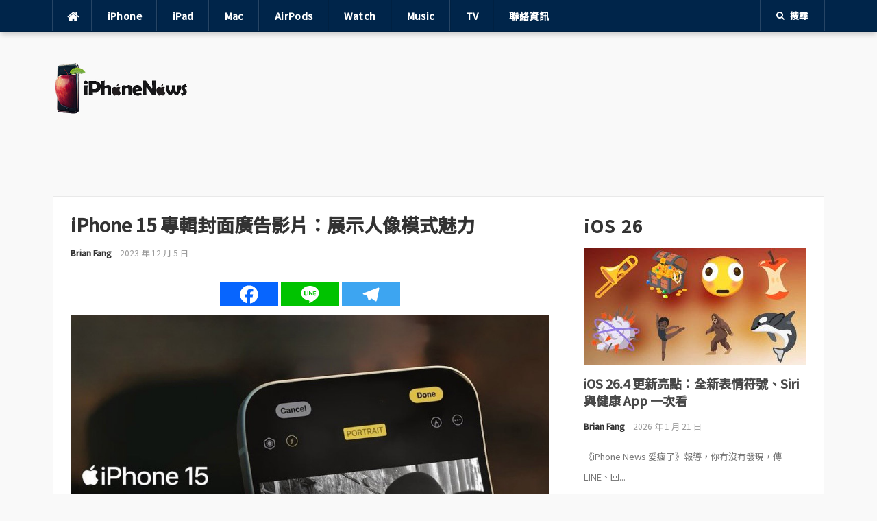

--- FILE ---
content_type: text/html; charset=UTF-8
request_url: https://iphonenews.cc/2023/12/05/iphone-15-portrait-mode-advertisement/
body_size: 26519
content:
<!DOCTYPE html>
<html lang="zh-TW" prefix="og: https://ogp.me/ns#">
<head>
<meta charset="UTF-8">
<meta name="viewport" content="width=device-width, initial-scale=1">
<link rel="profile" href="http://gmpg.org/xfn/11">
<link rel="pingback" href="https://iphonenews.cc/xmlrpc.php">

	<style>img:is([sizes="auto" i], [sizes^="auto," i]) { contain-intrinsic-size: 3000px 1500px }</style>
	
<!-- Search Engine Optimization by Rank Math PRO - https://rankmath.com/ -->
<title>iPhone 15 專輯封面廣告影片：展示人像模式魅力</title>
<meta name="description" content="蘋果 iPhone 15 強調人像模式，樂團成員間就專輯封面展開精彩爭執。探索新功能、4800 萬像素相機，全新攝影體驗盡在 iPhone 15！"/>
<meta name="robots" content="follow, index, max-snippet:-1, max-video-preview:-1, max-image-preview:large"/>
<link rel="canonical" href="https://iphonenews.cc/2023/12/05/iphone-15-portrait-mode-advertisement/" />
<meta property="og:locale" content="zh_TW" />
<meta property="og:type" content="article" />
<meta property="og:title" content="iPhone 15 專輯封面廣告影片：展示人像模式魅力" />
<meta property="og:description" content="蘋果 iPhone 15 強調人像模式，樂團成員間就專輯封面展開精彩爭執。探索新功能、4800 萬像素相機，全新攝影體驗盡在 iPhone 15！" />
<meta property="og:url" content="https://iphonenews.cc/2023/12/05/iphone-15-portrait-mode-advertisement/" />
<meta property="og:site_name" content="iPhone News 愛瘋了" />
<meta property="article:publisher" content="https://www.facebook.com/iPhoneNews.cc" />
<meta property="article:author" content="https://www.facebook.com/MCUDESIGNER" />
<meta property="article:tag" content="Apple CF" />
<meta property="article:tag" content="iPhone 15" />
<meta property="article:tag" content="人像模式" />
<meta property="article:tag" content="相機功能" />
<meta property="article:tag" content="蘋果廣告" />
<meta property="article:section" content="蘋果資訊" />
<meta property="fb:app_id" content="434315233289863" />
<meta property="og:image" content="https://img.iphonenews.cc/2023/12/20231205153238_18.jpg" />
<meta property="og:image:secure_url" content="https://img.iphonenews.cc/2023/12/20231205153238_18.jpg" />
<meta property="og:image:width" content="943" />
<meta property="og:image:height" content="641" />
<meta property="og:image:alt" content="iPhone 15 專輯封面廣告：展示人像模式魅力" />
<meta property="og:image:type" content="image/jpeg" />
<meta property="article:published_time" content="2023-12-05T15:38:10+08:00" />
<meta property="og:video" content="https://www.youtube.com/embed/ei0WDdT4-6A" />
<meta property="video:duration" content="109" />
<meta property="ya:ovs:upload_date" content="2023-12-01T14:30:38-08:00" />
<meta property="ya:ovs:allow_embed" content="true" />
<meta name="twitter:card" content="summary_large_image" />
<meta name="twitter:title" content="iPhone 15 專輯封面廣告影片：展示人像模式魅力" />
<meta name="twitter:description" content="蘋果 iPhone 15 強調人像模式，樂團成員間就專輯封面展開精彩爭執。探索新功能、4800 萬像素相機，全新攝影體驗盡在 iPhone 15！" />
<meta name="twitter:site" content="@iphonenewscc" />
<meta name="twitter:creator" content="@iphonenewscc" />
<meta name="twitter:image" content="https://img.iphonenews.cc/2023/12/20231205153238_18.jpg" />
<meta name="twitter:label1" content="Written by" />
<meta name="twitter:data1" content="Brian Fang" />
<meta name="twitter:label2" content="Time to read" />
<meta name="twitter:data2" content="Less than a minute" />
<script type="application/ld+json" class="rank-math-schema-pro">{"@context":"https://schema.org","@graph":[{"image":{"@type":"ImageObject","url":"https://img.iphonenews.cc/2023/12/20231205153238_18.jpg"},"author":{"@type":"Person","name":"Brian Fang","url":"https://iphonenews.cc/"},"headline":"iPhone 15 \u5c08\u8f2f\u5c01\u9762\u5ee3\u544a\u5f71\u7247\uff1a\u5c55\u793a\u4eba\u50cf\u6a21\u5f0f\u9b45\u529b","description":"\u860b\u679c iPhone 15 \u5f37\u8abf\u4eba\u50cf\u6a21\u5f0f\uff0c\u6a02\u5718\u6210\u54e1\u9593\u5c31\u5c08\u8f2f\u5c01\u9762\u5c55\u958b\u7cbe\u5f69\u722d\u57f7\u3002\u63a2\u7d22\u65b0\u529f\u80fd\u30014800 \u842c\u50cf\u7d20\u76f8\u6a5f\uff0c\u5168\u65b0\u651d\u5f71\u9ad4\u9a57\u76e1\u5728 iPhone 15\uff01","@type":"NewsArticle","datePublished":"2023-12-05T15:38:10+08:00","dateModified":"2023-12-05T15:38:10+08:00","publisher":{"@type":"Organization","name":"iPhone News \u611b\u760b\u4e86","logo":{"@type":"ImageObject","url":"https://img.iphonenews.cc/2024/02/20240219170858_0.jpg"}},"name":"iPhone 15 \u5c08\u8f2f\u5c01\u9762\u5ee3\u544a\u5f71\u7247\uff1a\u5c55\u793a\u4eba\u50cf\u6a21\u5f0f\u9b45\u529b","articleSection":"iPhone 15 Pro, \u860b\u679c\u8cc7\u8a0a","mainEntityOfPage":{"@id":"https://iphonenews.cc/2023/12/05/iphone-15-portrait-mode-advertisement/#webpage"}},{"@type":"Place","@id":"https://iphonenews.cc/#place","geo":{"@type":"GeoCoordinates","latitude":"25.04776","longitude":"121.53185"},"hasMap":"https://www.google.com/maps/search/?api=1&amp;query=25.04776,121.53185","address":{"@type":"PostalAddress","streetAddress":"\u4e2d\u6b63\u8def","addressLocality":"\u4e2d\u6b63\u5340","addressRegion":"\u57fa\u9686","postalCode":"11011","addressCountry":"TW"}},{"@type":"Organization","@id":"https://iphonenews.cc/#organization","name":"iPhone News \u611b\u760b\u4e86","url":"https://iphonenews.cc/","sameAs":["https://www.facebook.com/iPhoneNews.cc","https://twitter.com/iphonenewscc"],"email":"brianfang@outlook.com","address":{"@type":"PostalAddress","streetAddress":"\u4e2d\u6b63\u8def","addressLocality":"\u4e2d\u6b63\u5340","addressRegion":"\u57fa\u9686","postalCode":"11011","addressCountry":"TW"},"logo":{"@type":"ImageObject","@id":"https://iphonenews.cc/#logo","url":"https://iphonenews.cc/wp-content/uploads/2021/04/1618065360-ecac26b37ebaa54882a9bb8fc04b6d6e.png","contentUrl":"https://iphonenews.cc/wp-content/uploads/2021/04/1618065360-ecac26b37ebaa54882a9bb8fc04b6d6e.png","caption":"iPhone News \u611b\u760b\u4e86","inLanguage":"zh-TW","width":"400","height":"150"},"location":{"@id":"https://iphonenews.cc/#place"}},{"@type":"WebSite","@id":"https://iphonenews.cc/#website","url":"https://iphonenews.cc","name":"iPhone News \u611b\u760b\u4e86","publisher":{"@id":"https://iphonenews.cc/#organization"},"inLanguage":"zh-TW"},{"@type":"ImageObject","@id":"https://img.iphonenews.cc/2023/12/20231205153238_18.jpg","url":"https://img.iphonenews.cc/2023/12/20231205153238_18.jpg","width":"943","height":"641","caption":"iPhone 15 \u5c08\u8f2f\u5c01\u9762\u5ee3\u544a\uff1a\u5c55\u793a\u4eba\u50cf\u6a21\u5f0f\u9b45\u529b","inLanguage":"zh-TW"},{"@type":"BreadcrumbList","@id":"https://iphonenews.cc/2023/12/05/iphone-15-portrait-mode-advertisement/#breadcrumb","itemListElement":[{"@type":"ListItem","position":"1","item":{"@id":"\u8acb\u8f38\u5165\u7db2\u5740","name":"Home"}},{"@type":"ListItem","position":"2","item":{"@id":"https://iphonenews.cc/category/%e8%98%8b%e6%9e%9c%e8%b3%87%e8%a8%8a/","name":"\u860b\u679c\u8cc7\u8a0a"}},{"@type":"ListItem","position":"3","item":{"@id":"https://iphonenews.cc/2023/12/05/iphone-15-portrait-mode-advertisement/","name":"iPhone 15 \u5c08\u8f2f\u5c01\u9762\u5ee3\u544a\u5f71\u7247\uff1a\u5c55\u793a\u4eba\u50cf\u6a21\u5f0f\u9b45\u529b"}}]},{"@type":"WebPage","@id":"https://iphonenews.cc/2023/12/05/iphone-15-portrait-mode-advertisement/#webpage","url":"https://iphonenews.cc/2023/12/05/iphone-15-portrait-mode-advertisement/","name":"iPhone 15 \u5c08\u8f2f\u5c01\u9762\u5ee3\u544a\u5f71\u7247\uff1a\u5c55\u793a\u4eba\u50cf\u6a21\u5f0f\u9b45\u529b","datePublished":"2023-12-05T15:38:10+08:00","dateModified":"2023-12-05T15:38:10+08:00","isPartOf":{"@id":"https://iphonenews.cc/#website"},"primaryImageOfPage":{"@id":"https://img.iphonenews.cc/2023/12/20231205153238_18.jpg"},"inLanguage":"zh-TW","breadcrumb":{"@id":"https://iphonenews.cc/2023/12/05/iphone-15-portrait-mode-advertisement/#breadcrumb"}},{"@type":"Person","@id":"https://iphonenews.cc/author/brianfang/","name":"Brian Fang","description":"\u860b\u679c\u7db2\u7ad9\uff1aiphonenews.cc \u860b\u679c\u65b0\u805e\uff1awww.iphonetaiwan.org \u7c89\u7d72\u5718\uff1afacebook.com/iPhoneNews \u860b\u679c\u793e\u5718\uff1afacebook/groups/iphonenews LINE\u793e\u7fa4\uff1aline.me/iphonenews YouTube\uff1ayoutube/BrianFang Threads\uff1athreads.net/@iphonenews Instagram\uff1ainstagram.com/iphonenews Twitter\uff1atwitter/iphonenews Bluesky\uff1abrianfang.bsky.social \u806f\u7d61\u4fe1\u7bb1\uff1abrianfang@outlook.com","url":"https://iphonenews.cc/author/brianfang/","image":{"@type":"ImageObject","@id":"https://secure.gravatar.com/avatar/4daf553e644b9c407fdbc51b20ecda517041770779c360b69dc490c2a58b0ab1?s=96&amp;d=mm&amp;r=g","url":"https://secure.gravatar.com/avatar/4daf553e644b9c407fdbc51b20ecda517041770779c360b69dc490c2a58b0ab1?s=96&amp;d=mm&amp;r=g","caption":"Brian Fang","inLanguage":"zh-TW"},"sameAs":["https://iphonenews.cc/","https://www.facebook.com/MCUDESIGNER","https://twitter.com/iphonenewscc"],"worksFor":{"@id":"https://iphonenews.cc/#organization"}},{"headline":"iPhone 15 \u5c08\u8f2f\u5c01\u9762\u5ee3\u544a\u5f71\u7247\uff1a\u5c55\u793a\u4eba\u50cf\u6a21\u5f0f\u9b45\u529b","description":"\u860b\u679c iPhone 15 \u5f37\u8abf\u4eba\u50cf\u6a21\u5f0f\uff0c\u6a02\u5718\u6210\u54e1\u9593\u5c31\u5c08\u8f2f\u5c01\u9762\u5c55\u958b\u7cbe\u5f69\u722d\u57f7\u3002\u63a2\u7d22\u65b0\u529f\u80fd\u30014800 \u842c\u50cf\u7d20\u76f8\u6a5f\uff0c\u5168\u65b0\u651d\u5f71\u9ad4\u9a57\u76e1\u5728 iPhone 15\uff01","datePublished":"2023-12-05T15:38:10+08:00","dateModified":"2023-12-05T15:38:10+08:00","image":{"@id":"https://img.iphonenews.cc/2023/12/20231205153238_18.jpg"},"author":{"@id":"https://iphonenews.cc/author/brianfang/","name":"Brian Fang"},"@type":"NewsArticle","name":"iPhone 15 \u5c08\u8f2f\u5c01\u9762\u5ee3\u544a\u5f71\u7247\uff1a\u5c55\u793a\u4eba\u50cf\u6a21\u5f0f\u9b45\u529b","articleSection":"iPhone 15 Pro, \u860b\u679c\u8cc7\u8a0a","@id":"https://iphonenews.cc/2023/12/05/iphone-15-portrait-mode-advertisement/#schema-816608","isPartOf":{"@id":"https://iphonenews.cc/2023/12/05/iphone-15-portrait-mode-advertisement/#webpage"},"publisher":{"@id":"https://iphonenews.cc/#organization"},"inLanguage":"zh-TW","mainEntityOfPage":{"@id":"https://iphonenews.cc/2023/12/05/iphone-15-portrait-mode-advertisement/#webpage"}},{"@type":"VideoObject","name":"iPhone 15 | Camera | Album Cover | Apple","description":"On iPhone 15 you can turn your photos into portraits after you take the shot. And for even more control, you can shift the focus between subjects.Learn more ...","uploadDate":"2023-12-01T14:30:38-08:00","thumbnailUrl":"https://img.iphonenews.cc/2023/12/iphone-15-camera-album-cover-app.jpg","embedUrl":"https://www.youtube.com/embed/ei0WDdT4-6A","duration":"PT1M49S","width":"1280","height":"720","isFamilyFriendly":"True","@id":"https://iphonenews.cc/2023/12/05/iphone-15-portrait-mode-advertisement/#schema-816609","isPartOf":{"@id":"https://iphonenews.cc/2023/12/05/iphone-15-portrait-mode-advertisement/#webpage"},"publisher":{"@id":"https://iphonenews.cc/#organization"},"inLanguage":"zh-TW","mainEntityOfPage":{"@id":"https://iphonenews.cc/2023/12/05/iphone-15-portrait-mode-advertisement/#webpage"}}]}</script>
<!-- /Rank Math WordPress SEO plugin -->

<link rel='dns-prefetch' href='//static.addtoany.com' />
<link rel='dns-prefetch' href='//www.googletagmanager.com' />
<link rel='dns-prefetch' href='//stats.wp.com' />
<link rel='dns-prefetch' href='//fonts.googleapis.com' />
<link rel='dns-prefetch' href='//v0.wordpress.com' />
<link rel='dns-prefetch' href='//pagead2.googlesyndication.com' />
<script type="text/javascript">
/* <![CDATA[ */
window._wpemojiSettings = {"baseUrl":"https:\/\/s.w.org\/images\/core\/emoji\/16.0.1\/72x72\/","ext":".png","svgUrl":"https:\/\/s.w.org\/images\/core\/emoji\/16.0.1\/svg\/","svgExt":".svg","source":{"concatemoji":"https:\/\/iphonenews.cc\/wp-includes\/js\/wp-emoji-release.min.js?ver=6.8.3"}};
/*! This file is auto-generated */
!function(s,n){var o,i,e;function c(e){try{var t={supportTests:e,timestamp:(new Date).valueOf()};sessionStorage.setItem(o,JSON.stringify(t))}catch(e){}}function p(e,t,n){e.clearRect(0,0,e.canvas.width,e.canvas.height),e.fillText(t,0,0);var t=new Uint32Array(e.getImageData(0,0,e.canvas.width,e.canvas.height).data),a=(e.clearRect(0,0,e.canvas.width,e.canvas.height),e.fillText(n,0,0),new Uint32Array(e.getImageData(0,0,e.canvas.width,e.canvas.height).data));return t.every(function(e,t){return e===a[t]})}function u(e,t){e.clearRect(0,0,e.canvas.width,e.canvas.height),e.fillText(t,0,0);for(var n=e.getImageData(16,16,1,1),a=0;a<n.data.length;a++)if(0!==n.data[a])return!1;return!0}function f(e,t,n,a){switch(t){case"flag":return n(e,"\ud83c\udff3\ufe0f\u200d\u26a7\ufe0f","\ud83c\udff3\ufe0f\u200b\u26a7\ufe0f")?!1:!n(e,"\ud83c\udde8\ud83c\uddf6","\ud83c\udde8\u200b\ud83c\uddf6")&&!n(e,"\ud83c\udff4\udb40\udc67\udb40\udc62\udb40\udc65\udb40\udc6e\udb40\udc67\udb40\udc7f","\ud83c\udff4\u200b\udb40\udc67\u200b\udb40\udc62\u200b\udb40\udc65\u200b\udb40\udc6e\u200b\udb40\udc67\u200b\udb40\udc7f");case"emoji":return!a(e,"\ud83e\udedf")}return!1}function g(e,t,n,a){var r="undefined"!=typeof WorkerGlobalScope&&self instanceof WorkerGlobalScope?new OffscreenCanvas(300,150):s.createElement("canvas"),o=r.getContext("2d",{willReadFrequently:!0}),i=(o.textBaseline="top",o.font="600 32px Arial",{});return e.forEach(function(e){i[e]=t(o,e,n,a)}),i}function t(e){var t=s.createElement("script");t.src=e,t.defer=!0,s.head.appendChild(t)}"undefined"!=typeof Promise&&(o="wpEmojiSettingsSupports",i=["flag","emoji"],n.supports={everything:!0,everythingExceptFlag:!0},e=new Promise(function(e){s.addEventListener("DOMContentLoaded",e,{once:!0})}),new Promise(function(t){var n=function(){try{var e=JSON.parse(sessionStorage.getItem(o));if("object"==typeof e&&"number"==typeof e.timestamp&&(new Date).valueOf()<e.timestamp+604800&&"object"==typeof e.supportTests)return e.supportTests}catch(e){}return null}();if(!n){if("undefined"!=typeof Worker&&"undefined"!=typeof OffscreenCanvas&&"undefined"!=typeof URL&&URL.createObjectURL&&"undefined"!=typeof Blob)try{var e="postMessage("+g.toString()+"("+[JSON.stringify(i),f.toString(),p.toString(),u.toString()].join(",")+"));",a=new Blob([e],{type:"text/javascript"}),r=new Worker(URL.createObjectURL(a),{name:"wpTestEmojiSupports"});return void(r.onmessage=function(e){c(n=e.data),r.terminate(),t(n)})}catch(e){}c(n=g(i,f,p,u))}t(n)}).then(function(e){for(var t in e)n.supports[t]=e[t],n.supports.everything=n.supports.everything&&n.supports[t],"flag"!==t&&(n.supports.everythingExceptFlag=n.supports.everythingExceptFlag&&n.supports[t]);n.supports.everythingExceptFlag=n.supports.everythingExceptFlag&&!n.supports.flag,n.DOMReady=!1,n.readyCallback=function(){n.DOMReady=!0}}).then(function(){return e}).then(function(){var e;n.supports.everything||(n.readyCallback(),(e=n.source||{}).concatemoji?t(e.concatemoji):e.wpemoji&&e.twemoji&&(t(e.twemoji),t(e.wpemoji)))}))}((window,document),window._wpemojiSettings);
/* ]]> */
</script>

<style id='wp-emoji-styles-inline-css' type='text/css'>

	img.wp-smiley, img.emoji {
		display: inline !important;
		border: none !important;
		box-shadow: none !important;
		height: 1em !important;
		width: 1em !important;
		margin: 0 0.07em !important;
		vertical-align: -0.1em !important;
		background: none !important;
		padding: 0 !important;
	}
</style>
<link rel='stylesheet' id='wp-block-library-css' href='https://iphonenews.cc/wp-includes/css/dist/block-library/style.min.css?ver=6.8.3' type='text/css' media='all' />
<style id='classic-theme-styles-inline-css' type='text/css'>
/*! This file is auto-generated */
.wp-block-button__link{color:#fff;background-color:#32373c;border-radius:9999px;box-shadow:none;text-decoration:none;padding:calc(.667em + 2px) calc(1.333em + 2px);font-size:1.125em}.wp-block-file__button{background:#32373c;color:#fff;text-decoration:none}
</style>
<link rel='stylesheet' id='mediaelement-css' href='https://iphonenews.cc/wp-includes/js/mediaelement/mediaelementplayer-legacy.min.css?ver=4.2.17' type='text/css' media='all' />
<link rel='stylesheet' id='wp-mediaelement-css' href='https://iphonenews.cc/wp-includes/js/mediaelement/wp-mediaelement.min.css?ver=6.8.3' type='text/css' media='all' />
<style id='jetpack-sharing-buttons-style-inline-css' type='text/css'>
.jetpack-sharing-buttons__services-list{display:flex;flex-direction:row;flex-wrap:wrap;gap:0;list-style-type:none;margin:5px;padding:0}.jetpack-sharing-buttons__services-list.has-small-icon-size{font-size:12px}.jetpack-sharing-buttons__services-list.has-normal-icon-size{font-size:16px}.jetpack-sharing-buttons__services-list.has-large-icon-size{font-size:24px}.jetpack-sharing-buttons__services-list.has-huge-icon-size{font-size:36px}@media print{.jetpack-sharing-buttons__services-list{display:none!important}}.editor-styles-wrapper .wp-block-jetpack-sharing-buttons{gap:0;padding-inline-start:0}ul.jetpack-sharing-buttons__services-list.has-background{padding:1.25em 2.375em}
</style>
<style id='global-styles-inline-css' type='text/css'>
:root{--wp--preset--aspect-ratio--square: 1;--wp--preset--aspect-ratio--4-3: 4/3;--wp--preset--aspect-ratio--3-4: 3/4;--wp--preset--aspect-ratio--3-2: 3/2;--wp--preset--aspect-ratio--2-3: 2/3;--wp--preset--aspect-ratio--16-9: 16/9;--wp--preset--aspect-ratio--9-16: 9/16;--wp--preset--color--black: #000000;--wp--preset--color--cyan-bluish-gray: #abb8c3;--wp--preset--color--white: #ffffff;--wp--preset--color--pale-pink: #f78da7;--wp--preset--color--vivid-red: #cf2e2e;--wp--preset--color--luminous-vivid-orange: #ff6900;--wp--preset--color--luminous-vivid-amber: #fcb900;--wp--preset--color--light-green-cyan: #7bdcb5;--wp--preset--color--vivid-green-cyan: #00d084;--wp--preset--color--pale-cyan-blue: #8ed1fc;--wp--preset--color--vivid-cyan-blue: #0693e3;--wp--preset--color--vivid-purple: #9b51e0;--wp--preset--gradient--vivid-cyan-blue-to-vivid-purple: linear-gradient(135deg,rgba(6,147,227,1) 0%,rgb(155,81,224) 100%);--wp--preset--gradient--light-green-cyan-to-vivid-green-cyan: linear-gradient(135deg,rgb(122,220,180) 0%,rgb(0,208,130) 100%);--wp--preset--gradient--luminous-vivid-amber-to-luminous-vivid-orange: linear-gradient(135deg,rgba(252,185,0,1) 0%,rgba(255,105,0,1) 100%);--wp--preset--gradient--luminous-vivid-orange-to-vivid-red: linear-gradient(135deg,rgba(255,105,0,1) 0%,rgb(207,46,46) 100%);--wp--preset--gradient--very-light-gray-to-cyan-bluish-gray: linear-gradient(135deg,rgb(238,238,238) 0%,rgb(169,184,195) 100%);--wp--preset--gradient--cool-to-warm-spectrum: linear-gradient(135deg,rgb(74,234,220) 0%,rgb(151,120,209) 20%,rgb(207,42,186) 40%,rgb(238,44,130) 60%,rgb(251,105,98) 80%,rgb(254,248,76) 100%);--wp--preset--gradient--blush-light-purple: linear-gradient(135deg,rgb(255,206,236) 0%,rgb(152,150,240) 100%);--wp--preset--gradient--blush-bordeaux: linear-gradient(135deg,rgb(254,205,165) 0%,rgb(254,45,45) 50%,rgb(107,0,62) 100%);--wp--preset--gradient--luminous-dusk: linear-gradient(135deg,rgb(255,203,112) 0%,rgb(199,81,192) 50%,rgb(65,88,208) 100%);--wp--preset--gradient--pale-ocean: linear-gradient(135deg,rgb(255,245,203) 0%,rgb(182,227,212) 50%,rgb(51,167,181) 100%);--wp--preset--gradient--electric-grass: linear-gradient(135deg,rgb(202,248,128) 0%,rgb(113,206,126) 100%);--wp--preset--gradient--midnight: linear-gradient(135deg,rgb(2,3,129) 0%,rgb(40,116,252) 100%);--wp--preset--font-size--small: 13px;--wp--preset--font-size--medium: 20px;--wp--preset--font-size--large: 36px;--wp--preset--font-size--x-large: 42px;--wp--preset--spacing--20: 0.44rem;--wp--preset--spacing--30: 0.67rem;--wp--preset--spacing--40: 1rem;--wp--preset--spacing--50: 1.5rem;--wp--preset--spacing--60: 2.25rem;--wp--preset--spacing--70: 3.38rem;--wp--preset--spacing--80: 5.06rem;--wp--preset--shadow--natural: 6px 6px 9px rgba(0, 0, 0, 0.2);--wp--preset--shadow--deep: 12px 12px 50px rgba(0, 0, 0, 0.4);--wp--preset--shadow--sharp: 6px 6px 0px rgba(0, 0, 0, 0.2);--wp--preset--shadow--outlined: 6px 6px 0px -3px rgba(255, 255, 255, 1), 6px 6px rgba(0, 0, 0, 1);--wp--preset--shadow--crisp: 6px 6px 0px rgba(0, 0, 0, 1);}:where(.is-layout-flex){gap: 0.5em;}:where(.is-layout-grid){gap: 0.5em;}body .is-layout-flex{display: flex;}.is-layout-flex{flex-wrap: wrap;align-items: center;}.is-layout-flex > :is(*, div){margin: 0;}body .is-layout-grid{display: grid;}.is-layout-grid > :is(*, div){margin: 0;}:where(.wp-block-columns.is-layout-flex){gap: 2em;}:where(.wp-block-columns.is-layout-grid){gap: 2em;}:where(.wp-block-post-template.is-layout-flex){gap: 1.25em;}:where(.wp-block-post-template.is-layout-grid){gap: 1.25em;}.has-black-color{color: var(--wp--preset--color--black) !important;}.has-cyan-bluish-gray-color{color: var(--wp--preset--color--cyan-bluish-gray) !important;}.has-white-color{color: var(--wp--preset--color--white) !important;}.has-pale-pink-color{color: var(--wp--preset--color--pale-pink) !important;}.has-vivid-red-color{color: var(--wp--preset--color--vivid-red) !important;}.has-luminous-vivid-orange-color{color: var(--wp--preset--color--luminous-vivid-orange) !important;}.has-luminous-vivid-amber-color{color: var(--wp--preset--color--luminous-vivid-amber) !important;}.has-light-green-cyan-color{color: var(--wp--preset--color--light-green-cyan) !important;}.has-vivid-green-cyan-color{color: var(--wp--preset--color--vivid-green-cyan) !important;}.has-pale-cyan-blue-color{color: var(--wp--preset--color--pale-cyan-blue) !important;}.has-vivid-cyan-blue-color{color: var(--wp--preset--color--vivid-cyan-blue) !important;}.has-vivid-purple-color{color: var(--wp--preset--color--vivid-purple) !important;}.has-black-background-color{background-color: var(--wp--preset--color--black) !important;}.has-cyan-bluish-gray-background-color{background-color: var(--wp--preset--color--cyan-bluish-gray) !important;}.has-white-background-color{background-color: var(--wp--preset--color--white) !important;}.has-pale-pink-background-color{background-color: var(--wp--preset--color--pale-pink) !important;}.has-vivid-red-background-color{background-color: var(--wp--preset--color--vivid-red) !important;}.has-luminous-vivid-orange-background-color{background-color: var(--wp--preset--color--luminous-vivid-orange) !important;}.has-luminous-vivid-amber-background-color{background-color: var(--wp--preset--color--luminous-vivid-amber) !important;}.has-light-green-cyan-background-color{background-color: var(--wp--preset--color--light-green-cyan) !important;}.has-vivid-green-cyan-background-color{background-color: var(--wp--preset--color--vivid-green-cyan) !important;}.has-pale-cyan-blue-background-color{background-color: var(--wp--preset--color--pale-cyan-blue) !important;}.has-vivid-cyan-blue-background-color{background-color: var(--wp--preset--color--vivid-cyan-blue) !important;}.has-vivid-purple-background-color{background-color: var(--wp--preset--color--vivid-purple) !important;}.has-black-border-color{border-color: var(--wp--preset--color--black) !important;}.has-cyan-bluish-gray-border-color{border-color: var(--wp--preset--color--cyan-bluish-gray) !important;}.has-white-border-color{border-color: var(--wp--preset--color--white) !important;}.has-pale-pink-border-color{border-color: var(--wp--preset--color--pale-pink) !important;}.has-vivid-red-border-color{border-color: var(--wp--preset--color--vivid-red) !important;}.has-luminous-vivid-orange-border-color{border-color: var(--wp--preset--color--luminous-vivid-orange) !important;}.has-luminous-vivid-amber-border-color{border-color: var(--wp--preset--color--luminous-vivid-amber) !important;}.has-light-green-cyan-border-color{border-color: var(--wp--preset--color--light-green-cyan) !important;}.has-vivid-green-cyan-border-color{border-color: var(--wp--preset--color--vivid-green-cyan) !important;}.has-pale-cyan-blue-border-color{border-color: var(--wp--preset--color--pale-cyan-blue) !important;}.has-vivid-cyan-blue-border-color{border-color: var(--wp--preset--color--vivid-cyan-blue) !important;}.has-vivid-purple-border-color{border-color: var(--wp--preset--color--vivid-purple) !important;}.has-vivid-cyan-blue-to-vivid-purple-gradient-background{background: var(--wp--preset--gradient--vivid-cyan-blue-to-vivid-purple) !important;}.has-light-green-cyan-to-vivid-green-cyan-gradient-background{background: var(--wp--preset--gradient--light-green-cyan-to-vivid-green-cyan) !important;}.has-luminous-vivid-amber-to-luminous-vivid-orange-gradient-background{background: var(--wp--preset--gradient--luminous-vivid-amber-to-luminous-vivid-orange) !important;}.has-luminous-vivid-orange-to-vivid-red-gradient-background{background: var(--wp--preset--gradient--luminous-vivid-orange-to-vivid-red) !important;}.has-very-light-gray-to-cyan-bluish-gray-gradient-background{background: var(--wp--preset--gradient--very-light-gray-to-cyan-bluish-gray) !important;}.has-cool-to-warm-spectrum-gradient-background{background: var(--wp--preset--gradient--cool-to-warm-spectrum) !important;}.has-blush-light-purple-gradient-background{background: var(--wp--preset--gradient--blush-light-purple) !important;}.has-blush-bordeaux-gradient-background{background: var(--wp--preset--gradient--blush-bordeaux) !important;}.has-luminous-dusk-gradient-background{background: var(--wp--preset--gradient--luminous-dusk) !important;}.has-pale-ocean-gradient-background{background: var(--wp--preset--gradient--pale-ocean) !important;}.has-electric-grass-gradient-background{background: var(--wp--preset--gradient--electric-grass) !important;}.has-midnight-gradient-background{background: var(--wp--preset--gradient--midnight) !important;}.has-small-font-size{font-size: var(--wp--preset--font-size--small) !important;}.has-medium-font-size{font-size: var(--wp--preset--font-size--medium) !important;}.has-large-font-size{font-size: var(--wp--preset--font-size--large) !important;}.has-x-large-font-size{font-size: var(--wp--preset--font-size--x-large) !important;}
:where(.wp-block-post-template.is-layout-flex){gap: 1.25em;}:where(.wp-block-post-template.is-layout-grid){gap: 1.25em;}
:where(.wp-block-columns.is-layout-flex){gap: 2em;}:where(.wp-block-columns.is-layout-grid){gap: 2em;}
:root :where(.wp-block-pullquote){font-size: 1.5em;line-height: 1.6;}
</style>
<link rel='stylesheet' id='gn-frontend-gnfollow-style-css' href='https://iphonenews.cc/wp-content/plugins/gn-publisher/assets/css/gn-frontend-gnfollow.min.css?ver=1.5.25' type='text/css' media='all' />
<link rel='stylesheet' id='wpa-css-css' href='https://iphonenews.cc/wp-content/plugins/honeypot/includes/css/wpa.css?ver=2.3.04' type='text/css' media='all' />
<link rel='stylesheet' id='codilight-fontawesome-css' href='https://iphonenews.cc/wp-content/themes/codilight/assets/css/font-awesome.min.css?ver=4.4.0' type='text/css' media='all' />
<link rel='stylesheet' id='chld_thm_cfg_parent-css' href='https://iphonenews.cc/wp-content/themes/codilight/style.css?ver=6.8.3' type='text/css' media='all' />
<link rel='stylesheet' id='codilight-google-fonts-css' href='https://fonts.googleapis.com/css?family=Raleway%3A300%2C400%2C500%2C600%7CMerriweather&#038;subset=latin%2Clatin-ext' type='text/css' media='all' />
<link rel='stylesheet' id='codilight-style-css' href='https://iphonenews.cc/wp-content/themes/codilight-child/style.css?ver=1.0.1703578446' type='text/css' media='all' />
<style id='codilight-style-inline-css' type='text/css'>

		a, h1 a:hover, h2 a:hover, h3 a:hover, h4 a:hover, h5 a:hover, h6 a:hover, .h1 a:hover, .h2 a:hover, .h3 a:hover, .h4 a:hover, .h5 a:hover, .h6 a:hover,
		.site-topbar .home-menu a:hover i, .topbar-elements > li:hover, .topbar-elements > li:hover span.menu-text, .topbar-elements > li:hover i,
		.site-header .site-branding .site-title a:hover, .ft-menu a:hover, .ft-menu ul li a:hover, .ft-menu ul li.current-menu-item > a, .mobile-navigation ul li a:hover,
		.block1_list article:hover .entry-title a, .block1_grid article:hover .entry-title a, .block3_widget .block-item-large article:hover .entry-title a,
		.block3_widget .block-item:hover .entry-title a, .block3_widget .block-item-large:hover .entry-title a, .entry-author .entry-author-byline a.vcard:hover,
		.entry-author .author-social li a:hover, .entry-related-articles article:hover .entry-title a, .entry-meta a:hover, #comments .comment .comment-wrapper .comment-meta cite span:hover, #comments .comment .comment-wrapper .comment-meta .comment-time:hover, #comments .comment .comment-wrapper .comment-meta .comment-reply-link:hover, #comments .comment .comment-wrapper .comment-meta .comment-edit-link:hover, #comments .comment .comment-wrapper .comment-reply-login:hover,
		#comments .comment .comment-wrapper .comment-meta cite .fn a:hover, .widget a:hover, .widget-title a, .widget.widget_recent_comments .comment-author-link a,
		.widget.widget_recent_comments a, .widget_tag_cloud a:hover, .trending_widget .carousel-prev:hover i, .trending_widget .carousel-next:hover i,
		.large_grid2_widget .grid-item:hover .grid-title a,
		.nav-wrapper .mm-taxs .active a,
		.nav-wrapper .mm-item-content .entry-title a:hover
		{
			color: #00254a;
		}
		.site-topbar, input[type="reset"], input[type="submit"], input[type="submit"], #nav-toggle:hover span, #nav-toggle:hover span:before, #nav-toggle:hover span:after,
		#nav-toggle.nav-is-visible span:before, #nav-toggle.nav-is-visible span:after, .entry-category:hover, .block2_widget .slider-content .meta-category a,
		.entry-taxonomies span, .ft-paginate span.current, .widget_categories ul li:hover .cat-count, .trending_widget .trending_text, .large_grid1_widget .grid-item:hover .meta-category a,
		.large_grid1_widget .grid-content .meta-category a:hover
		{
			background: #00254a;
		}
		blockquote, .entry-taxonomies .post-categories li a:hover, .entry-taxonomies .post-tags li a:hover, .ft-paginate a:hover,
		.ft-paginate span.current, .trending_widget .carousel-prev:hover, .trending_widget .carousel-next:hover
		{
			border-color : #00254a;
		}
		.trending_widget .trending_text:after {
			border-left-color : #00254a;
		}

	
/* --- Begin custom CSS --- */
.trending_widget .trending_text {
text-transform: none;
}

.heateor_sss_sharing_container.heateor_sss_horizontal_sharing {
    padding:  0px !important;
}

/* all */
html, body, div, dl, dt, dd, ul, ol, li, h1, h2, h3, h4, h5, h6, pre, form, label, fieldset, input, p, blockquote, th, td,a  {
    font-family: "Noto Sans TC",sans-serif !important;
    text-transform: none !important;
}
a {
    border-bottom: 0px solid !important;
}
.breadcrumb {
    font-size: 14px !important;
    color: #333333;
}
.separator a {
    margin: 0px !important;
}

a.more-link.button {
    letter-spacing: 3px;
    font-size: 20px !important;
}
/* font */
body {
      font-weight: 400;
}

.content .entry-title a {
    color: #fff;
    border: 0;
}
.single h1.entry-title {
    font-size: 27px !important;
    font-weight: 600;
}
.heateor_sss_sharing_container.heateor_sss_horizontal_sharing {
    padding: 30px 0px;
}
/*  */
.rp4wp-related-posts ul>li {
    padding-bottom: 0px;
}
.rp4wp-related-posts h3 {
    background-size: 100% 100%;
    font-size: 20px !important;
    display: inline-block ;
    margin-bottom: 12px;
    margin-top: 40px;
}
.rp4wp-related-posts h3:before {
    content: "";
    display: block;
    width: 100%;
    min-width: 30px;
    border-top: 1px solid rgba(0, 0, 0, .2);
    margin-bottom: 1em;
}
.rp4wp-related-posts ul {
    border-top: 1px solid #ccc;
    padding-top: 30px;
    margin-bottom: 40px;
}
/* 20200826 */
.entry-content img {
    margin: 10px 0px;
}
.embed-youtube {
    margin: 40px 0px;
}
/* HOS-776 */
.iphonenews_header {
    margin: 0 auto;
    text-align: center;
}
/*  */

h1, .front-page-1 .widgettitle {
    letter-spacing: 0px;
}
img.alignright {float:right; margin:0 0 1em 1em}
img.alignleft {float:left; margin:0 1em 1em 0}
img.aligncenter {display: block; margin-left: auto; margin-right: auto}
a img.alignright {float:right; margin:0 0 1em 1em}
a img.alignleft {float:left; margin:0 1em 1em 0}
a img.aligncenter {display: block; margin-left: auto; margin-right: auto}
/* 20210225 */
.rp4wp-related-posts ul>li {
    list-style: disc;
}
.rp4wp-related-posts ul {
    padding-left: 20px;
}
/* 20211214_HOS-1788 */
.author-box-content {
    word-wrap: break-word;
}

/* 20221213 內文 */
.single-post .entry p, .entry-content p {
    line-height: 1.8em;
}

/* 20230822 內文 */
a.more-link.button {
    display: none;
}
.site-info,.site-info p {
    font-size: 15px !important;
}

.home  .ft-excerpt {
    display: none;
}
.site-branding {
    max-width: 200px;
}
.fluid-width-video-wrapper {
    padding-top: 56.25% !important;
}

.home a.entry-category {
    display: none;
}
span.comments-link {
    display: none;
}


/* 1200 */
@media (min-width: 1024px) {

body {
    font-size: 18px !important;
    font-weight: 400;
    color: #000000;
}
.widget-title {
    font-size: 25px !important;
    letter-spacing: 2px;
    text-transform: none !important;
}


}


/* 768 */
@media (min-width: 768px) and (max-width: 979px) {
    body{
        font-size: 18px !important;
    }
    .entry-title {
        font-size: 20px !important;
        letter-spacing: 2px;
        text-transform: none !important;
    }

    .single-post h1.entry-title {
        font-size: 20px !important;
        word-wrap:break-word;
    }


    .single-post .author-box {
        padding-top: 150px !important;
    }
    .author-box .avatar {
        margin-left: 35% !important;
        position: absolute !important;
        margin-top: -100px !important;
        display: block !important;
    }
    .author-box {
        padding-left: 0px !important;
    }

}

/* 480 */
@media (max-width: 480px) {
    body{
        font-size: 18px !important;
    }
    .widget-title {
        font-size: 20px !important;
        letter-spacing: 2px;
        text-transform: none !important;
    }

    .single-post h1.entry-title {
        font-size: 20px !important;
        word-wrap:break-word;
    }
    .single-post .entry-title{
        font-size: 20px !important;
    }

    .single-post .author-box {
        padding-top: 150px !important;
    }
    .author-box .avatar {
        margin-left: 35% !important;
        position: absolute !important;
        margin-top: -100px !important;
        display: block !important;
    }
    .author-box {
        padding-left: 0px !important;
    }
        .single-post h1.entry-title {
        font-size: 20px !important;
        font-weight: 600;
        line-height: 1.5em;
    }

}
@media (max-width:480px){
    .entry-thumb a.entry-category,
    .block1.block1_list .entry-thumb a.entry-category,
    .block1.block1_list .entry-category {
        display: none !important;
    }

    .trending_widget .trending-item .h4 {
        font-size: 14px;
    }
    .trending_widget .treding_slider_wrapper {
        padding: 5px;
        border-left:10px solid #7e273c;
    }

    .trending_widget .trending_text {
        display: none;
    }

}
/* --- End custom CSS --- */

</style>
<link rel='stylesheet' id='heateor-sc-frontend-css-css' href='https://iphonenews.cc/wp-content/plugins/heateor-social-comments/css/front.css?ver=1.6.3' type='text/css' media='all' />
<link rel='stylesheet' id='heateor_sss_frontend_css-css' href='https://iphonenews.cc/wp-content/plugins/sassy-social-share/public/css/sassy-social-share-public.css?ver=3.3.79' type='text/css' media='all' />
<style id='heateor_sss_frontend_css-inline-css' type='text/css'>
.heateor_sss_button_instagram span.heateor_sss_svg,a.heateor_sss_instagram span.heateor_sss_svg{background:radial-gradient(circle at 30% 107%,#fdf497 0,#fdf497 5%,#fd5949 45%,#d6249f 60%,#285aeb 90%)}.heateor_sss_horizontal_sharing .heateor_sss_svg,.heateor_sss_standard_follow_icons_container .heateor_sss_svg{color:#fff;border-width:0px;border-style:solid;border-color:transparent}.heateor_sss_horizontal_sharing .heateorSssTCBackground{color:#666}.heateor_sss_horizontal_sharing span.heateor_sss_svg:hover,.heateor_sss_standard_follow_icons_container span.heateor_sss_svg:hover{border-color:transparent;}.heateor_sss_vertical_sharing span.heateor_sss_svg,.heateor_sss_floating_follow_icons_container span.heateor_sss_svg{color:#fff;border-width:0px;border-style:solid;border-color:transparent;}.heateor_sss_vertical_sharing .heateorSssTCBackground{color:#666;}.heateor_sss_vertical_sharing span.heateor_sss_svg:hover,.heateor_sss_floating_follow_icons_container span.heateor_sss_svg:hover{border-color:transparent;}div.heateor_sss_horizontal_sharing .heateor_sss_square_count{float:left;margin:0 8px;line-height:35px;}@media screen and (max-width:783px) {.heateor_sss_vertical_sharing{display:none!important}}div.heateor_sss_sharing_title{text-align:center}div.heateor_sss_sharing_ul{width:100%;text-align:center;}div.heateor_sss_horizontal_sharing div.heateor_sss_sharing_ul a{float:none!important;display:inline-block;}
</style>
<link rel='stylesheet' id='addtoany-css' href='https://iphonenews.cc/wp-content/plugins/add-to-any/addtoany.min.css?ver=1.16' type='text/css' media='all' />
<style id='addtoany-inline-css' type='text/css'>
.addtoany_content { text-align:center; }
</style>
<script type="text/javascript" id="addtoany-core-js-before">
/* <![CDATA[ */
window.a2a_config=window.a2a_config||{};a2a_config.callbacks=[];a2a_config.overlays=[];a2a_config.templates={};a2a_localize = {
	Share: "分享",
	Save: "儲存",
	Subscribe: "訂閱",
	Email: "電子郵件",
	Bookmark: "書籤",
	ShowAll: "顯示全部",
	ShowLess: "顯示較少",
	FindServices: "尋找服務",
	FindAnyServiceToAddTo: "立即尋找想要新增的服務",
	PoweredBy: "開發團隊:",
	ShareViaEmail: "透過電子郵件分享",
	SubscribeViaEmail: "透過電子郵件訂閱",
	BookmarkInYourBrowser: "在瀏覽器中加入書籤",
	BookmarkInstructions: "按下 Ctrl+D 或 \u2318+D 將這個頁面加入書籤",
	AddToYourFavorites: "新增至 [我的最愛]",
	SendFromWebOrProgram: "透過任何電子郵件地址或電子郵件程式傳送",
	EmailProgram: "電子郵件程式",
	More: "進一步了解...",
	ThanksForSharing: "感謝分享！",
	ThanksForFollowing: "感謝追蹤！"
};
/* ]]> */
</script>
<script type="text/javascript" defer src="https://static.addtoany.com/menu/page.js" id="addtoany-core-js"></script>
<script type="text/javascript" id="jquery-core-js-extra">
/* <![CDATA[ */
var Codilight = {"ajax_url":"https:\/\/iphonenews.cc\/wp-admin\/admin-ajax.php"};
/* ]]> */
</script>
<script type="text/javascript" src="https://iphonenews.cc/wp-includes/js/jquery/jquery.min.js?ver=3.7.1" id="jquery-core-js"></script>
<script type="text/javascript" src="https://iphonenews.cc/wp-includes/js/jquery/jquery-migrate.min.js?ver=3.4.1" id="jquery-migrate-js"></script>
<script type="text/javascript" defer src="https://iphonenews.cc/wp-content/plugins/add-to-any/addtoany.min.js?ver=1.1" id="addtoany-jquery-js"></script>
<script type="text/javascript" id="wk-tag-manager-script-js-after">
/* <![CDATA[ */
function shouldTrack(){
var trackLoggedIn = true;
var loggedIn = false;
if(!loggedIn){
return true;
} else if( trackLoggedIn ) {
return true;
}
return false;
}
function hasWKGoogleAnalyticsCookie() {
return (new RegExp('wp_wk_ga_untrack_' + document.location.hostname)).test(document.cookie);
}
if (!hasWKGoogleAnalyticsCookie() && shouldTrack()) {
//Google Tag Manager
(function (w, d, s, l, i) {
w[l] = w[l] || [];
w[l].push({
'gtm.start':
new Date().getTime(), event: 'gtm.js'
});
var f = d.getElementsByTagName(s)[0],
j = d.createElement(s), dl = l != 'dataLayer' ? '&l=' + l : '';
j.async = true;
j.src =
'https://www.googletagmanager.com/gtm.js?id=' + i + dl;
f.parentNode.insertBefore(j, f);
})(window, document, 'script', 'dataLayer', 'GTM-NJS4THX');
}
/* ]]> */
</script>

<!-- Google tag (gtag.js) snippet added by Site Kit -->
<!-- Google Analytics snippet added by Site Kit -->
<script type="text/javascript" src="https://www.googletagmanager.com/gtag/js?id=G-GCW7VWBTEK" id="google_gtagjs-js" async></script>
<script type="text/javascript" id="google_gtagjs-js-after">
/* <![CDATA[ */
window.dataLayer = window.dataLayer || [];function gtag(){dataLayer.push(arguments);}
gtag("set","linker",{"domains":["iphonenews.cc"]});
gtag("js", new Date());
gtag("set", "developer_id.dZTNiMT", true);
gtag("config", "G-GCW7VWBTEK");
/* ]]> */
</script>
<link rel="https://api.w.org/" href="https://iphonenews.cc/wp-json/" /><link rel="alternate" title="JSON" type="application/json" href="https://iphonenews.cc/wp-json/wp/v2/posts/106485" /><meta name="generator" content="WordPress 6.8.3" />
<link rel='shortlink' href='https://iphonenews.cc/?p=106485' />
<link rel="alternate" title="oEmbed (JSON)" type="application/json+oembed" href="https://iphonenews.cc/wp-json/oembed/1.0/embed?url=https%3A%2F%2Fiphonenews.cc%2F2023%2F12%2F05%2Fiphone-15-portrait-mode-advertisement%2F" />
<link rel="alternate" title="oEmbed (XML)" type="text/xml+oembed" href="https://iphonenews.cc/wp-json/oembed/1.0/embed?url=https%3A%2F%2Fiphonenews.cc%2F2023%2F12%2F05%2Fiphone-15-portrait-mode-advertisement%2F&#038;format=xml" />
<meta name="generator" content="Site Kit by Google 1.167.0" /><script>document.mopAnalyticsTotalviews = 75375578;</script><script>document.mopAnalyticsTodayviews = 1042;</script><script>document.mopAnalyticsPostviews = 136;</script>	<style>img#wpstats{display:none}</style>
		<link rel="preconnect" href="https://fonts.googleapis.com">
<link rel="preconnect" href="https://fonts.gstatic.com" crossorigin>

<link rel="preconnect" href="https://pagead2.googlesyndication.com" crossorigin/>
<link rel="preconnect" href="https://tpc.googlesyndication.com" crossorigin/>
<link rel="dns-prefetch" href="https://www.googletagservices.com" />

<link href="https://fonts.googleapis.com/css2?family=Noto+Sans+TC:wght@300;400;500&display=swap" rel="stylesheet">

<meta name="google-site-verification" content="XoaYSYsLvo2PWdTSj0u7NYlf5eAa4yKAe2MCs3WgyVo" />
<meta name="geo.placename" content="台北市" />

<script async src="https://pagead2.googlesyndication.com/pagead/js/adsbygoogle.js?client=ca-pub-1509147584488970" crossorigin="anonymous"></script>
<!-- Google AdSense meta tags added by Site Kit -->
<meta name="google-adsense-platform-account" content="ca-host-pub-2644536267352236">
<meta name="google-adsense-platform-domain" content="sitekit.withgoogle.com">
<!-- End Google AdSense meta tags added by Site Kit -->

<!-- Google AdSense snippet added by Site Kit -->
<script type="text/javascript" async="async" src="https://pagead2.googlesyndication.com/pagead/js/adsbygoogle.js?client=ca-pub-1509147584488970&amp;host=ca-host-pub-2644536267352236" crossorigin="anonymous"></script>

<!-- End Google AdSense snippet added by Site Kit -->
<link rel="icon" href="https://img.iphonenews.cc/2024/06/cropped-20240614155357_0_b39dfd-32x32.png" sizes="32x32" />
<link rel="icon" href="https://img.iphonenews.cc/2024/06/cropped-20240614155357_0_b39dfd-192x192.png" sizes="192x192" />
<link rel="apple-touch-icon" href="https://img.iphonenews.cc/2024/06/cropped-20240614155357_0_b39dfd-180x180.png" />
<meta name="msapplication-TileImage" content="https://img.iphonenews.cc/2024/06/cropped-20240614155357_0_b39dfd-270x270.png" />
<link id='wp-typo-google-font' href='https://fonts.googleapis.com/css?family=Noto+Sans:regular&#038;subset=greek,cyrillic,greek-ext,latin,latin-ext,devanagari,cyrillic-ext,vietnamese' rel='stylesheet' type='text/css'>
<style class="wp-typography-print-styles" type="text/css">
body, body p { 
	font-family: "Noto Sans";
	color: #000000;
	font-style: normal;
	font-size: 17px;
	line-height: 30px;
	font-size: 1.0625rem;
 } 
 .main-navigation .ft-menu a, .topbar-search { 
	font-style: normal;
	font-size: 14px;
	font-size: 0.875rem;
 }
</style>
		<style type="text/css" id="wp-custom-css">
			.trending_widget .trending_text {
text-transform: none;
}

.heateor_sss_sharing_container.heateor_sss_horizontal_sharing {
    padding:  0px !important;
}

/* all */
html, body, div, dl, dt, dd, ul, ol, li, h1, h2, h3, h4, h5, h6, pre, form, label, fieldset, input, p, blockquote, th, td,a  {
    font-family: "Noto Sans TC",sans-serif !important;
    text-transform: none !important;
}
a {
    border-bottom: 0px solid !important;
}
.breadcrumb {
    font-size: 14px !important;
    color: #333333;
}
.separator a {
    margin: 0px !important;
}

a.more-link.button {
    letter-spacing: 3px;
    font-size: 20px !important;
}
/* font */
body {
      font-weight: 400;
}

.content .entry-title a {
    color: #fff;
    border: 0;
}
.single h1.entry-title {
    font-size: 27px !important;
    font-weight: 600;
}
.heateor_sss_sharing_container.heateor_sss_horizontal_sharing {
    padding: 30px 0px;
}
/*  */
.rp4wp-related-posts ul>li {
    padding-bottom: 0px;
}
.rp4wp-related-posts h3 {
    background-size: 100% 100%;
    font-size: 20px !important;
    display: inline-block ;
    margin-bottom: 12px;
    margin-top: 40px;
}
.rp4wp-related-posts h3:before {
    content: "";
    display: block;
    width: 100%;
    min-width: 30px;
    border-top: 1px solid rgba(0, 0, 0, .2);
    margin-bottom: 1em;
}
.rp4wp-related-posts ul {
    border-top: 1px solid #ccc;
    padding-top: 30px;
    margin-bottom: 40px;
}
/* 20200826 */
.entry-content img {
    margin: 10px 0px;
}
.embed-youtube {
    margin: 40px 0px;
}
/* HOS-776 */
.iphonenews_header {
    margin: 0 auto;
    text-align: center;
}
/*  */

h1, .front-page-1 .widgettitle {
    letter-spacing: 0px;
}
img.alignright {float:right; margin:0 0 1em 1em}
img.alignleft {float:left; margin:0 1em 1em 0}
img.aligncenter {display: block; margin-left: auto; margin-right: auto}
a img.alignright {float:right; margin:0 0 1em 1em}
a img.alignleft {float:left; margin:0 1em 1em 0}
a img.aligncenter {display: block; margin-left: auto; margin-right: auto}
/* 20210225 */
.rp4wp-related-posts ul>li {
    list-style: disc;
}
.rp4wp-related-posts ul {
    padding-left: 20px;
}
/* 20211214_HOS-1788 */
.author-box-content {
    word-wrap: break-word;
}

/* 20221213 內文 */
.single-post .entry p, .entry-content p {
    line-height: 1.8em;
}

/* 20230822 內文 */
a.more-link.button {
    display: none;
}
.site-info,.site-info p {
    font-size: 15px !important;
}

.home  .ft-excerpt {
    display: none;
}
.site-branding {
    max-width: 200px;
}
.fluid-width-video-wrapper {
    padding-top: 56.25% !important;
}

.home a.entry-category {
    display: none;
}
span.comments-link {
    display: none;
}


/* 1200 */
@media (min-width: 1024px) {

body {
    font-size: 18px !important;
    font-weight: 400;
    color: #000000;
}
.widget-title {
    font-size: 25px !important;
    letter-spacing: 2px;
    text-transform: none !important;
}


}


/* 768 */
@media (min-width: 768px) and (max-width: 979px) {
    body{
        font-size: 19px !important;
    }
    .entry-title {
        font-size: 20px !important;
        letter-spacing: 2px;
        text-transform: none !important;
    }

    .single-post h1.entry-title {
        font-size: 20px !important;
        word-wrap:break-word;
    }


    .single-post .author-box {
        padding-top: 150px !important;
    }
    .author-box .avatar {
        margin-left: 35% !important;
        position: absolute !important;
        margin-top: -100px !important;
        display: block !important;
    }
    .author-box {
        padding-left: 0px !important;
    }

}

/* 480 */
@media (max-width: 480px) {
    body{
        font-size: 19px !important;
    }
    .widget-title {
        font-size: 20px !important;
        letter-spacing: 2px;
        text-transform: none !important;
    }

    .single-post h1.entry-title {
        font-size: 20px !important;
        word-wrap:break-word;
    }
    .single-post .entry-title{
        font-size: 20px !important;
    }

    .single-post .author-box {
        padding-top: 150px !important;
    }
    .author-box .avatar {
        margin-left: 35% !important;
        position: absolute !important;
        margin-top: -100px !important;
        display: block !important;
    }
    .author-box {
        padding-left: 0px !important;
    }
        .single-post h1.entry-title {
        font-size: 20px !important;
        font-weight: 600;
        line-height: 1.5em;
    }

}
@media (max-width:480px){
    .entry-thumb a.entry-category,
    .block1.block1_list .entry-thumb a.entry-category,
    .block1.block1_list .entry-category {
        display: none !important;
    }

    .trending_widget .trending-item .h4 {
        font-size: 14px;
    }
    .trending_widget .treding_slider_wrapper {
        padding: 5px;
        border-left:10px solid #7e273c;
    }

    .trending_widget .trending_text {
        display: none;
    }

/* 20251022手機板文字字體大小 */
    .single-post .entry p, .entry-content p {
      font-size: 18px;
    }
}		</style>
		<link rel="preload" as="image" href="https://img.iphonenews.cc/2023/12/20231205153238_18.jpg" media="(max-resolution:943wdpi)"><link rel="preload" as="image" href="https://img.iphonenews.cc/2023/12/20231205153238_18-150x102.jpg" media="(max-resolution:150wdpi)"><link rel="preload" as="image" href="https://img.iphonenews.cc/2023/12/20231205153238_18-768x522.jpg" media="(max-resolution:768wdpi)"></head>

<body class="wp-singular post-template-default single single-post postid-106485 single-format-standard wp-theme-codilight wp-child-theme-codilight-child group-blog topbar-sticky">


<noscript>
    <iframe src="https://www.googletagmanager.com/ns.html?id=GTM-NJS4THX" height="0" width="0"
        style="display:none;visibility:hidden"></iframe>
</noscript>

<div id="page" class="hfeed site">
	<a class="skip-link screen-reader-text" href="#content">Skip to content</a>

	
		<div id="topbar" class="site-topbar">
		<div class="container">
            <div class="nav-wrapper">
                <div class="topbar-left pull-left">
                    <nav id="site-navigation" class="main-navigation" role="navigation">
                                                <span class="home-menu"> <a href="https://iphonenews.cc/" rel="home"><i class="fa fa-home"></i></a></span>
                        
                        <span class="nav-toggle"><a href="#0" id="nav-toggle">Menu<span></span></a></span>
                        <ul class="ft-menu">
                            <li id="menu-item-46585" class="menu-item menu-item-type-taxonomy menu-item-object-post_tag menu-item-has-children menu-item-46585"><span><a href="https://iphonenews.cc/search/label/iphone/">iPhone</a></span>
<ul class="sub-menu">
	<li id="menu-item-68402" class="menu-item menu-item-type-taxonomy menu-item-object-category menu-item-68402"><span><a href="https://iphonenews.cc/category/iphone/">iPhone</a></span></li>
	<li id="menu-item-68403" class="menu-item menu-item-type-taxonomy menu-item-object-category menu-item-68403"><span><a href="https://iphonenews.cc/category/iphone-11/">iPhone 11</a></span></li>
	<li id="menu-item-68404" class="menu-item menu-item-type-taxonomy menu-item-object-category menu-item-68404"><span><a href="https://iphonenews.cc/category/iphone-12/">iPhone 12</a></span></li>
	<li id="menu-item-68405" class="menu-item menu-item-type-taxonomy menu-item-object-category menu-item-68405"><span><a href="https://iphonenews.cc/category/iphone-13/">iPhone 13</a></span></li>
	<li id="menu-item-77148" class="menu-item menu-item-type-taxonomy menu-item-object-category menu-item-77148"><span><a href="https://iphonenews.cc/category/iphone-14/">iPhone 14</a></span></li>
	<li id="menu-item-89306" class="menu-item menu-item-type-taxonomy menu-item-object-category menu-item-89306"><span><a href="https://iphonenews.cc/category/iphone-15/">iPhone 15</a></span></li>
	<li id="menu-item-109885" class="menu-item menu-item-type-taxonomy menu-item-object-category menu-item-109885"><span><a href="https://iphonenews.cc/category/iphone-16/">iPhone 16</a></span></li>
	<li id="menu-item-129914" class="menu-item menu-item-type-taxonomy menu-item-object-category menu-item-129914"><span><a href="https://iphonenews.cc/category/iphone-17/">iPhone 17</a></span></li>
	<li id="menu-item-129913" class="menu-item menu-item-type-taxonomy menu-item-object-category menu-item-129913"><span><a href="https://iphonenews.cc/category/iphone-air/">iPhone Air</a></span></li>
	<li id="menu-item-68399" class="menu-item menu-item-type-taxonomy menu-item-object-category menu-item-68399"><span><a href="https://iphonenews.cc/category/iphone-se/">iPhone SE</a></span></li>
	<li id="menu-item-68400" class="menu-item menu-item-type-taxonomy menu-item-object-category menu-item-68400"><span><a href="https://iphonenews.cc/category/iphone-xr/">iPhone XR</a></span></li>
	<li id="menu-item-68394" class="menu-item menu-item-type-taxonomy menu-item-object-category menu-item-68394"><span><a href="https://iphonenews.cc/category/ios/">iOS</a></span></li>
</ul>
</li>
<li id="menu-item-46586" class="menu-item menu-item-type-taxonomy menu-item-object-post_tag menu-item-has-children menu-item-46586"><span><a href="https://iphonenews.cc/search/label/ipad/">iPad</a></span>
<ul class="sub-menu">
	<li id="menu-item-68384" class="menu-item menu-item-type-taxonomy menu-item-object-category menu-item-68384"><span><a href="https://iphonenews.cc/category/ipad/">iPad</a></span></li>
	<li id="menu-item-68385" class="menu-item menu-item-type-taxonomy menu-item-object-category menu-item-68385"><span><a href="https://iphonenews.cc/category/ipad-mini/">iPad mini</a></span></li>
	<li id="menu-item-68383" class="menu-item menu-item-type-taxonomy menu-item-object-category menu-item-68383"><span><a href="https://iphonenews.cc/category/ipad-air/">iPad Air</a></span></li>
	<li id="menu-item-68386" class="menu-item menu-item-type-taxonomy menu-item-object-category menu-item-68386"><span><a href="https://iphonenews.cc/category/ipad-pro/">iPad Pro</a></span></li>
	<li id="menu-item-68387" class="menu-item menu-item-type-taxonomy menu-item-object-category menu-item-68387"><span><a href="https://iphonenews.cc/category/ipados/">iPadOS</a></span></li>
</ul>
</li>
<li id="menu-item-46587" class="menu-item menu-item-type-taxonomy menu-item-object-post_tag menu-item-has-children menu-item-46587"><span><a href="https://iphonenews.cc/search/label/macos/">Mac</a></span>
<ul class="sub-menu">
	<li id="menu-item-68408" class="menu-item menu-item-type-taxonomy menu-item-object-category menu-item-68408"><span><a href="https://iphonenews.cc/category/mac-mini/">Mac mini</a></span></li>
	<li id="menu-item-68409" class="menu-item menu-item-type-taxonomy menu-item-object-category menu-item-68409"><span><a href="https://iphonenews.cc/category/mac-pro/">Mac Pro</a></span></li>
	<li id="menu-item-99118" class="menu-item menu-item-type-taxonomy menu-item-object-category menu-item-99118"><span><a href="https://iphonenews.cc/category/mac-studio/">Mac Studio</a></span></li>
	<li id="menu-item-68406" class="menu-item menu-item-type-taxonomy menu-item-object-category menu-item-68406"><span><a href="https://iphonenews.cc/category/imac/">iMac</a></span></li>
	<li id="menu-item-68407" class="menu-item menu-item-type-taxonomy menu-item-object-category menu-item-68407"><span><a href="https://iphonenews.cc/category/imac-pro/">iMac Pro</a></span></li>
	<li id="menu-item-68410" class="menu-item menu-item-type-taxonomy menu-item-object-category menu-item-68410"><span><a href="https://iphonenews.cc/category/macbook/">MacBook</a></span></li>
	<li id="menu-item-68411" class="menu-item menu-item-type-taxonomy menu-item-object-category menu-item-68411"><span><a href="https://iphonenews.cc/category/macbook-air/">MacBook Air</a></span></li>
	<li id="menu-item-68413" class="menu-item menu-item-type-taxonomy menu-item-object-category menu-item-68413"><span><a href="https://iphonenews.cc/category/macbook-pro/">MacBook Pro</a></span></li>
	<li id="menu-item-68414" class="menu-item menu-item-type-taxonomy menu-item-object-category menu-item-68414"><span><a href="https://iphonenews.cc/category/pro-display-xdr/">Pro Display XDR</a></span></li>
	<li id="menu-item-68412" class="menu-item menu-item-type-taxonomy menu-item-object-category menu-item-68412"><span><a href="https://iphonenews.cc/category/macos/">macOS</a></span></li>
</ul>
</li>
<li id="menu-item-46588" class="menu-item menu-item-type-taxonomy menu-item-object-post_tag menu-item-has-children menu-item-46588"><span><a href="https://iphonenews.cc/search/label/airpods/">AirPods</a></span>
<ul class="sub-menu">
	<li id="menu-item-68415" class="menu-item menu-item-type-taxonomy menu-item-object-category menu-item-68415"><span><a href="https://iphonenews.cc/category/airpods/">AirPods</a></span></li>
	<li id="menu-item-68417" class="menu-item menu-item-type-taxonomy menu-item-object-category menu-item-68417"><span><a href="https://iphonenews.cc/category/airpods-pro/">AirPods Pro</a></span></li>
	<li id="menu-item-68416" class="menu-item menu-item-type-taxonomy menu-item-object-category menu-item-68416"><span><a href="https://iphonenews.cc/category/airpods-max/">AirPods Max</a></span></li>
</ul>
</li>
<li id="menu-item-46589" class="menu-item menu-item-type-taxonomy menu-item-object-post_tag menu-item-has-children menu-item-46589"><span><a href="https://iphonenews.cc/search/label/apple-watch/">Watch</a></span>
<ul class="sub-menu">
	<li id="menu-item-68419" class="menu-item menu-item-type-taxonomy menu-item-object-category menu-item-68419"><span><a href="https://iphonenews.cc/category/apple-watch/">Apple Watch</a></span></li>
	<li id="menu-item-68421" class="menu-item menu-item-type-taxonomy menu-item-object-category menu-item-68421"><span><a href="https://iphonenews.cc/category/apple-watch-se/">Apple Watch SE</a></span></li>
	<li id="menu-item-86396" class="menu-item menu-item-type-taxonomy menu-item-object-category menu-item-86396"><span><a href="https://iphonenews.cc/category/apple-watch-ultra/">Apple Watch Ultra</a></span></li>
	<li id="menu-item-68420" class="menu-item menu-item-type-taxonomy menu-item-object-category menu-item-68420"><span><a href="https://iphonenews.cc/category/watchos/">watchOS</a></span></li>
</ul>
</li>
<li id="menu-item-46590" class="menu-item menu-item-type-taxonomy menu-item-object-post_tag menu-item-has-children menu-item-46590"><span><a href="https://iphonenews.cc/search/label/apple-music/">Music</a></span>
<ul class="sub-menu">
	<li id="menu-item-68422" class="menu-item menu-item-type-taxonomy menu-item-object-category menu-item-68422"><span><a href="https://iphonenews.cc/category/apple-music/">Apple Music</a></span></li>
	<li id="menu-item-68423" class="menu-item menu-item-type-taxonomy menu-item-object-category menu-item-68423"><span><a href="https://iphonenews.cc/category/homepod/">HomePod</a></span></li>
	<li id="menu-item-68424" class="menu-item menu-item-type-taxonomy menu-item-object-category menu-item-68424"><span><a href="https://iphonenews.cc/category/homepod-mini/">HomePod Mini</a></span></li>
	<li id="menu-item-68426" class="menu-item menu-item-type-taxonomy menu-item-object-category menu-item-68426"><span><a href="https://iphonenews.cc/category/itunes/">iTunes</a></span></li>
	<li id="menu-item-68429" class="menu-item menu-item-type-taxonomy menu-item-object-category menu-item-68429"><span><a href="https://iphonenews.cc/category/ipod-touch/">iPod touch</a></span></li>
	<li id="menu-item-68425" class="menu-item menu-item-type-taxonomy menu-item-object-category menu-item-68425"><span><a href="https://iphonenews.cc/category/spotify/">Spotify</a></span></li>
</ul>
</li>
<li id="menu-item-46591" class="menu-item menu-item-type-taxonomy menu-item-object-post_tag menu-item-has-children menu-item-46591"><span><a href="https://iphonenews.cc/search/label/apple-tv/">TV</a></span>
<ul class="sub-menu">
	<li id="menu-item-116945" class="menu-item menu-item-type-taxonomy menu-item-object-category menu-item-116945"><span><a href="https://iphonenews.cc/category/apple-intelligence/">Apple Intelligence</a></span></li>
	<li id="menu-item-99117" class="menu-item menu-item-type-taxonomy menu-item-object-category menu-item-99117"><span><a href="https://iphonenews.cc/category/apple-vision-pro/">Apple Vision Pro</a></span></li>
	<li id="menu-item-68433" class="menu-item menu-item-type-taxonomy menu-item-object-category menu-item-68433"><span><a href="https://iphonenews.cc/category/apple-tv-plus/">Apple TV+</a></span></li>
	<li id="menu-item-68430" class="menu-item menu-item-type-taxonomy menu-item-object-category menu-item-68430"><span><a href="https://iphonenews.cc/category/apple-tv/">Apple TV</a></span></li>
	<li id="menu-item-68431" class="menu-item menu-item-type-taxonomy menu-item-object-category menu-item-68431"><span><a href="https://iphonenews.cc/category/apple-tv-4k/">Apple TV 4K</a></span></li>
	<li id="menu-item-68432" class="menu-item menu-item-type-taxonomy menu-item-object-category menu-item-68432"><span><a href="https://iphonenews.cc/category/apple-tv-hd/">Apple TV HD</a></span></li>
	<li id="menu-item-68434" class="menu-item menu-item-type-taxonomy menu-item-object-category menu-item-68434"><span><a href="https://iphonenews.cc/category/tvos/">tvOS</a></span></li>
</ul>
</li>
<li id="menu-item-46593" class="menu-item menu-item-type-custom menu-item-object-custom menu-item-has-children menu-item-46593"><span><a href="mailto:brianfang@outlook.com">聯絡資訊</a></span>
<ul class="sub-menu">
	<li id="menu-item-101194" class="menu-item menu-item-type-custom menu-item-object-custom menu-item-101194"><span><a href="https://www.facebook.com/iPhoneNews.cc">Facebook</a></span></li>
	<li id="menu-item-101201" class="menu-item menu-item-type-custom menu-item-object-custom menu-item-101201"><span><a href="https://www.facebook.com/groups/iphonenewscc">Groups</a></span></li>
	<li id="menu-item-101195" class="menu-item menu-item-type-custom menu-item-object-custom menu-item-101195"><span><a href="https://www.youtube.com/c/BrianFang">YouTube</a></span></li>
	<li id="menu-item-101197" class="menu-item menu-item-type-custom menu-item-object-custom menu-item-101197"><span><a href="https://twitter.com/iphonenewscc">Twitter</a></span></li>
	<li id="menu-item-101199" class="menu-item menu-item-type-custom menu-item-object-custom menu-item-101199"><span><a href="https://www.iphonetaiwan.org/">iPhone</a></span></li>
	<li id="menu-item-101203" class="menu-item menu-item-type-custom menu-item-object-custom menu-item-101203"><span><a href="https://news.google.com/publications/CAAqBwgKMLfinQswyOy1Aw?hl=zh-TW&#038;gl=TW&#038;ceid=TW:zh-Hant">Google</a></span></li>
	<li id="menu-item-101198" class="menu-item menu-item-type-custom menu-item-object-custom menu-item-101198"><span><a href="https://www.threads.net/@iphonenews">Threads</a></span></li>
	<li id="menu-item-101200" class="menu-item menu-item-type-custom menu-item-object-custom menu-item-101200"><span><a href="https://line.me/ti/g2/cnuVAiaTFHLr6YG5QEUWiA">LINE</a></span></li>
	<li id="menu-item-101196" class="menu-item menu-item-type-custom menu-item-object-custom menu-item-101196"><span><a href="mailto:brianfang@outlook.com">Mail</a></span></li>
</ul>
</li>
                        </ul>
                    </nav><!-- #site-navigation -->
                </div>
                <div class="topbar-right pull-right">
                    <ul class="topbar-elements">
                        
                        
                                                <li class="topbar-search">
                            <a href="javascript:void(0)"><i class="search-icon fa fa-search"></i><span class="menu-text">搜尋</span></a>
                            <div class="dropdown-content dropdown-search">
                                <form role="search" method="get" class="search-form" action="https://iphonenews.cc/">
				<label>
					<span class="screen-reader-text">搜尋關鍵字:</span>
					<input type="search" class="search-field" placeholder="搜尋..." value="" name="s" />
				</label>
				<input type="submit" class="search-submit" value="搜尋" />
			</form>                            </div>
                        </li>
                        
                        
                        <div class="clear"></div>
                    </ul>
                </div>
            </div>
		</div>
	</div><!--#topbar-->
	
	<div class="mobile-navigation">
				<ul>
			<li class="menu-item menu-item-type-taxonomy menu-item-object-post_tag menu-item-has-children menu-item-46585"><a href="https://iphonenews.cc/search/label/iphone/">iPhone</a>
<ul class="sub-menu">
	<li class="menu-item menu-item-type-taxonomy menu-item-object-category menu-item-68402"><a href="https://iphonenews.cc/category/iphone/">iPhone</a></li>
	<li class="menu-item menu-item-type-taxonomy menu-item-object-category menu-item-68403"><a href="https://iphonenews.cc/category/iphone-11/">iPhone 11</a></li>
	<li class="menu-item menu-item-type-taxonomy menu-item-object-category menu-item-68404"><a href="https://iphonenews.cc/category/iphone-12/">iPhone 12</a></li>
	<li class="menu-item menu-item-type-taxonomy menu-item-object-category menu-item-68405"><a href="https://iphonenews.cc/category/iphone-13/">iPhone 13</a></li>
	<li class="menu-item menu-item-type-taxonomy menu-item-object-category menu-item-77148"><a href="https://iphonenews.cc/category/iphone-14/">iPhone 14</a></li>
	<li class="menu-item menu-item-type-taxonomy menu-item-object-category menu-item-89306"><a href="https://iphonenews.cc/category/iphone-15/">iPhone 15</a></li>
	<li class="menu-item menu-item-type-taxonomy menu-item-object-category menu-item-109885"><a href="https://iphonenews.cc/category/iphone-16/">iPhone 16</a></li>
	<li class="menu-item menu-item-type-taxonomy menu-item-object-category menu-item-129914"><a href="https://iphonenews.cc/category/iphone-17/">iPhone 17</a></li>
	<li class="menu-item menu-item-type-taxonomy menu-item-object-category menu-item-129913"><a href="https://iphonenews.cc/category/iphone-air/">iPhone Air</a></li>
	<li class="menu-item menu-item-type-taxonomy menu-item-object-category menu-item-68399"><a href="https://iphonenews.cc/category/iphone-se/">iPhone SE</a></li>
	<li class="menu-item menu-item-type-taxonomy menu-item-object-category menu-item-68400"><a href="https://iphonenews.cc/category/iphone-xr/">iPhone XR</a></li>
	<li class="menu-item menu-item-type-taxonomy menu-item-object-category menu-item-68394"><a href="https://iphonenews.cc/category/ios/">iOS</a></li>
</ul>
</li>
<li class="menu-item menu-item-type-taxonomy menu-item-object-post_tag menu-item-has-children menu-item-46586"><a href="https://iphonenews.cc/search/label/ipad/">iPad</a>
<ul class="sub-menu">
	<li class="menu-item menu-item-type-taxonomy menu-item-object-category menu-item-68384"><a href="https://iphonenews.cc/category/ipad/">iPad</a></li>
	<li class="menu-item menu-item-type-taxonomy menu-item-object-category menu-item-68385"><a href="https://iphonenews.cc/category/ipad-mini/">iPad mini</a></li>
	<li class="menu-item menu-item-type-taxonomy menu-item-object-category menu-item-68383"><a href="https://iphonenews.cc/category/ipad-air/">iPad Air</a></li>
	<li class="menu-item menu-item-type-taxonomy menu-item-object-category menu-item-68386"><a href="https://iphonenews.cc/category/ipad-pro/">iPad Pro</a></li>
	<li class="menu-item menu-item-type-taxonomy menu-item-object-category menu-item-68387"><a href="https://iphonenews.cc/category/ipados/">iPadOS</a></li>
</ul>
</li>
<li class="menu-item menu-item-type-taxonomy menu-item-object-post_tag menu-item-has-children menu-item-46587"><a href="https://iphonenews.cc/search/label/macos/">Mac</a>
<ul class="sub-menu">
	<li class="menu-item menu-item-type-taxonomy menu-item-object-category menu-item-68408"><a href="https://iphonenews.cc/category/mac-mini/">Mac mini</a></li>
	<li class="menu-item menu-item-type-taxonomy menu-item-object-category menu-item-68409"><a href="https://iphonenews.cc/category/mac-pro/">Mac Pro</a></li>
	<li class="menu-item menu-item-type-taxonomy menu-item-object-category menu-item-99118"><a href="https://iphonenews.cc/category/mac-studio/">Mac Studio</a></li>
	<li class="menu-item menu-item-type-taxonomy menu-item-object-category menu-item-68406"><a href="https://iphonenews.cc/category/imac/">iMac</a></li>
	<li class="menu-item menu-item-type-taxonomy menu-item-object-category menu-item-68407"><a href="https://iphonenews.cc/category/imac-pro/">iMac Pro</a></li>
	<li class="menu-item menu-item-type-taxonomy menu-item-object-category menu-item-68410"><a href="https://iphonenews.cc/category/macbook/">MacBook</a></li>
	<li class="menu-item menu-item-type-taxonomy menu-item-object-category menu-item-68411"><a href="https://iphonenews.cc/category/macbook-air/">MacBook Air</a></li>
	<li class="menu-item menu-item-type-taxonomy menu-item-object-category menu-item-68413"><a href="https://iphonenews.cc/category/macbook-pro/">MacBook Pro</a></li>
	<li class="menu-item menu-item-type-taxonomy menu-item-object-category menu-item-68414"><a href="https://iphonenews.cc/category/pro-display-xdr/">Pro Display XDR</a></li>
	<li class="menu-item menu-item-type-taxonomy menu-item-object-category menu-item-68412"><a href="https://iphonenews.cc/category/macos/">macOS</a></li>
</ul>
</li>
<li class="menu-item menu-item-type-taxonomy menu-item-object-post_tag menu-item-has-children menu-item-46588"><a href="https://iphonenews.cc/search/label/airpods/">AirPods</a>
<ul class="sub-menu">
	<li class="menu-item menu-item-type-taxonomy menu-item-object-category menu-item-68415"><a href="https://iphonenews.cc/category/airpods/">AirPods</a></li>
	<li class="menu-item menu-item-type-taxonomy menu-item-object-category menu-item-68417"><a href="https://iphonenews.cc/category/airpods-pro/">AirPods Pro</a></li>
	<li class="menu-item menu-item-type-taxonomy menu-item-object-category menu-item-68416"><a href="https://iphonenews.cc/category/airpods-max/">AirPods Max</a></li>
</ul>
</li>
<li class="menu-item menu-item-type-taxonomy menu-item-object-post_tag menu-item-has-children menu-item-46589"><a href="https://iphonenews.cc/search/label/apple-watch/">Watch</a>
<ul class="sub-menu">
	<li class="menu-item menu-item-type-taxonomy menu-item-object-category menu-item-68419"><a href="https://iphonenews.cc/category/apple-watch/">Apple Watch</a></li>
	<li class="menu-item menu-item-type-taxonomy menu-item-object-category menu-item-68421"><a href="https://iphonenews.cc/category/apple-watch-se/">Apple Watch SE</a></li>
	<li class="menu-item menu-item-type-taxonomy menu-item-object-category menu-item-86396"><a href="https://iphonenews.cc/category/apple-watch-ultra/">Apple Watch Ultra</a></li>
	<li class="menu-item menu-item-type-taxonomy menu-item-object-category menu-item-68420"><a href="https://iphonenews.cc/category/watchos/">watchOS</a></li>
</ul>
</li>
<li class="menu-item menu-item-type-taxonomy menu-item-object-post_tag menu-item-has-children menu-item-46590"><a href="https://iphonenews.cc/search/label/apple-music/">Music</a>
<ul class="sub-menu">
	<li class="menu-item menu-item-type-taxonomy menu-item-object-category menu-item-68422"><a href="https://iphonenews.cc/category/apple-music/">Apple Music</a></li>
	<li class="menu-item menu-item-type-taxonomy menu-item-object-category menu-item-68423"><a href="https://iphonenews.cc/category/homepod/">HomePod</a></li>
	<li class="menu-item menu-item-type-taxonomy menu-item-object-category menu-item-68424"><a href="https://iphonenews.cc/category/homepod-mini/">HomePod Mini</a></li>
	<li class="menu-item menu-item-type-taxonomy menu-item-object-category menu-item-68426"><a href="https://iphonenews.cc/category/itunes/">iTunes</a></li>
	<li class="menu-item menu-item-type-taxonomy menu-item-object-category menu-item-68429"><a href="https://iphonenews.cc/category/ipod-touch/">iPod touch</a></li>
	<li class="menu-item menu-item-type-taxonomy menu-item-object-category menu-item-68425"><a href="https://iphonenews.cc/category/spotify/">Spotify</a></li>
</ul>
</li>
<li class="menu-item menu-item-type-taxonomy menu-item-object-post_tag menu-item-has-children menu-item-46591"><a href="https://iphonenews.cc/search/label/apple-tv/">TV</a>
<ul class="sub-menu">
	<li class="menu-item menu-item-type-taxonomy menu-item-object-category menu-item-116945"><a href="https://iphonenews.cc/category/apple-intelligence/">Apple Intelligence</a></li>
	<li class="menu-item menu-item-type-taxonomy menu-item-object-category menu-item-99117"><a href="https://iphonenews.cc/category/apple-vision-pro/">Apple Vision Pro</a></li>
	<li class="menu-item menu-item-type-taxonomy menu-item-object-category menu-item-68433"><a href="https://iphonenews.cc/category/apple-tv-plus/">Apple TV+</a></li>
	<li class="menu-item menu-item-type-taxonomy menu-item-object-category menu-item-68430"><a href="https://iphonenews.cc/category/apple-tv/">Apple TV</a></li>
	<li class="menu-item menu-item-type-taxonomy menu-item-object-category menu-item-68431"><a href="https://iphonenews.cc/category/apple-tv-4k/">Apple TV 4K</a></li>
	<li class="menu-item menu-item-type-taxonomy menu-item-object-category menu-item-68432"><a href="https://iphonenews.cc/category/apple-tv-hd/">Apple TV HD</a></li>
	<li class="menu-item menu-item-type-taxonomy menu-item-object-category menu-item-68434"><a href="https://iphonenews.cc/category/tvos/">tvOS</a></li>
</ul>
</li>
<li class="menu-item menu-item-type-custom menu-item-object-custom menu-item-has-children menu-item-46593"><a href="mailto:brianfang@outlook.com">聯絡資訊</a>
<ul class="sub-menu">
	<li class="menu-item menu-item-type-custom menu-item-object-custom menu-item-101194"><a href="https://www.facebook.com/iPhoneNews.cc">Facebook</a></li>
	<li class="menu-item menu-item-type-custom menu-item-object-custom menu-item-101201"><a href="https://www.facebook.com/groups/iphonenewscc">Groups</a></li>
	<li class="menu-item menu-item-type-custom menu-item-object-custom menu-item-101195"><a href="https://www.youtube.com/c/BrianFang">YouTube</a></li>
	<li class="menu-item menu-item-type-custom menu-item-object-custom menu-item-101197"><a href="https://twitter.com/iphonenewscc">Twitter</a></li>
	<li class="menu-item menu-item-type-custom menu-item-object-custom menu-item-101199"><a href="https://www.iphonetaiwan.org/">iPhone</a></li>
	<li class="menu-item menu-item-type-custom menu-item-object-custom menu-item-101203"><a href="https://news.google.com/publications/CAAqBwgKMLfinQswyOy1Aw?hl=zh-TW&#038;gl=TW&#038;ceid=TW:zh-Hant">Google</a></li>
	<li class="menu-item menu-item-type-custom menu-item-object-custom menu-item-101198"><a href="https://www.threads.net/@iphonenews">Threads</a></li>
	<li class="menu-item menu-item-type-custom menu-item-object-custom menu-item-101200"><a href="https://line.me/ti/g2/cnuVAiaTFHLr6YG5QEUWiA">LINE</a></li>
	<li class="menu-item menu-item-type-custom menu-item-object-custom menu-item-101196"><a href="mailto:brianfang@outlook.com">Mail</a></li>
</ul>
</li>
		</ul>
			</div>

			<header id="masthead" class="site-header site-header-has-sidebar" role="banner">
		<div class="container">
			<div class="site-branding">
				<a title="iPhone News 愛瘋了" class="site-logo" href="https://iphonenews.cc/" rel="home"><img   src="https://img.iphonenews.cc/2024/02/20240219170858_0.jpg"  alt="iPhone News 愛瘋了"></a>			</div><!-- .site-branding -->
							<div class="header-right-sidebar">
					<aside id="custom_html-12" class="widget_text widget widget_custom_html"><div class="textwidget custom-html-widget"><style>
.adslot_1_custom { 
    width: 350px; 
    height: 350px; 
    margin: 0 auto; 
}

@media(min-width: 500px) { 
    .adslot_1_custom { 
        width: 468px; 
        height: 468px; 
    } 
}

@media(min-width: 768px) { 
    .adslot_1_custom { 
        width: 910px; 
        height: 150px; 
    } 
}
</style>

<script async src="https://pagead2.googlesyndication.com/pagead/js/adsbygoogle.js?client=ca-pub-1509147584488970" crossorigin="anonymous"></script>
<!-- 2026 iPhone News Top -->
<ins class="adsbygoogle adslot_1_custom"
     style="display:block"
		 data-full-width-responsive="true"
     data-ad-client="ca-pub-1509147584488970"
     data-ad-slot="9392772924"></ins>
<script>
(adsbygoogle = window.adsbygoogle || []).push({});
</script></div></aside>				</div>
					</div>
	</header><!-- #masthead -->
		
	<div id="content" class="site-content container right-sidebar">
		<div class="content-inside">
			<div id="primary" class="content-area">
				<main id="main" class="site-main" role="main">

				
					
<article id="post-106485" class="post-106485 post type-post status-publish format-standard has-post-thumbnail hentry category-8972 category-iphone-15-pro tag-apple-cf tag-iphone-15 tag-5030 tag-8977 tag-5355">

		<header class="entry-header entry-header-single">
		<h1 class="entry-title">iPhone 15 專輯封面廣告影片：展示人像模式魅力</h1>		<div class="entry-meta entry-meta-1"><span class="author vcard"><a class="url fn n" href="https://iphonenews.cc/author/brianfang/">Brian Fang</a></span><span class="entry-date"><time class="entry-date published updated" datetime="2023-12-05T15:38:10+08:00">2023 年 12 月 5 日</time></span><span class="comments-link"><i class="fa fa-comments-o"></i><a href="https://iphonenews.cc/2023/12/05/iphone-15-portrait-mode-advertisement/#respond">0</a></span></div>	</header><!-- .entry-header -->
	
	
		<div class="entry-content">
		<div class='heateorSssClear'></div><div  class='heateor_sss_sharing_container heateor_sss_horizontal_sharing' data-heateor-sss-href='https://iphonenews.cc/2023/12/05/iphone-15-portrait-mode-advertisement/'><div class='heateor_sss_sharing_title' style="font-weight:bold" ></div><div class="heateor_sss_sharing_ul"><a aria-label="Facebook" class="heateor_sss_facebook" href="https://www.facebook.com/sharer/sharer.php?u=https%3A%2F%2Fiphonenews.cc%2F2023%2F12%2F05%2Fiphone-15-portrait-mode-advertisement%2F" title="Facebook" rel="nofollow noopener" target="_blank" style="font-size:32px!important;box-shadow:none;display:inline-block;vertical-align:middle"><span class="heateor_sss_square_count heateor_sss_facebook_count">&nbsp;</span><span class="heateor_sss_svg" style="background-color:#0765FE;width:85px;height:35px;display:inline-block;opacity:1;float:left;font-size:32px;box-shadow:none;display:inline-block;font-size:16px;padding:0 4px;vertical-align:middle;background-repeat:repeat;overflow:hidden;padding:0;cursor:pointer;box-sizing:content-box"><svg style="display:block;" focusable="false" aria-hidden="true" xmlns="http://www.w3.org/2000/svg" width="100%" height="100%" viewBox="0 0 32 32"><path fill="#fff" d="M28 16c0-6.627-5.373-12-12-12S4 9.373 4 16c0 5.628 3.875 10.35 9.101 11.647v-7.98h-2.474V16H13.1v-1.58c0-4.085 1.849-5.978 5.859-5.978.76 0 2.072.15 2.608.298v3.325c-.283-.03-.775-.045-1.386-.045-1.967 0-2.728.745-2.728 2.683V16h3.92l-.673 3.667h-3.247v8.245C23.395 27.195 28 22.135 28 16Z"></path></svg></span></a><a target="_blank" aria-label="Line" class="heateor_sss_button_line" href="https://social-plugins.line.me/lineit/share?url=https%3A%2F%2Fiphonenews.cc%2F2023%2F12%2F05%2Fiphone-15-portrait-mode-advertisement%2F" title="Line" rel="noopener" target="_blank" style="font-size:32px!important;box-shadow:none;display:inline-block;vertical-align:middle"><span class="heateor_sss_square_count heateor_sss_Line_count">&nbsp;</span><span class="heateor_sss_svg heateor_sss_s__default heateor_sss_s_line" style="background-color:#00c300;width:85px;height:35px;display:inline-block;opacity:1;float:left;font-size:32px;box-shadow:none;display:inline-block;font-size:16px;padding:0 4px;vertical-align:middle;background-repeat:repeat;overflow:hidden;padding:0;cursor:pointer;box-sizing:content-box"><svg style="display:block;" focusable="false" aria-hidden="true" xmlns="http://www.w3.org/2000/svg" width="100%" height="100%" viewBox="0 0 32 32"><path fill="#fff" d="M28 14.304c0-5.37-5.384-9.738-12-9.738S4 8.936 4 14.304c0 4.814 4.27 8.846 10.035 9.608.39.084.923.258 1.058.592.122.303.08.778.04 1.084l-.172 1.028c-.05.303-.24 1.187 1.04.647s6.91-4.07 9.43-6.968c1.737-1.905 2.57-3.842 2.57-5.99zM11.302 17.5H8.918c-.347 0-.63-.283-.63-.63V12.1c0-.346.283-.628.63-.628.348 0 .63.283.63.63v4.14h1.754c.35 0 .63.28.63.628 0 .347-.282.63-.63.63zm2.467-.63c0 .347-.284.628-.63.628-.348 0-.63-.282-.63-.63V12.1c0-.347.282-.63.63-.63.346 0 .63.284.63.63v4.77zm5.74 0c0 .27-.175.51-.433.596-.065.02-.132.032-.2.032-.195 0-.384-.094-.502-.25l-2.443-3.33v2.95c0 .35-.282.63-.63.63-.347 0-.63-.282-.63-.63V12.1c0-.27.174-.51.43-.597.066-.02.134-.033.2-.033.197 0 .386.094.503.252l2.444 3.328V12.1c0-.347.282-.63.63-.63.346 0 .63.284.63.63v4.77zm3.855-3.014c.348 0 .63.282.63.63 0 .346-.282.628-.63.628H21.61v1.126h1.755c.348 0 .63.282.63.63 0 .347-.282.628-.63.628H20.98c-.345 0-.628-.282-.628-.63v-4.766c0-.346.283-.628.63-.628h2.384c.348 0 .63.283.63.63 0 .346-.282.628-.63.628h-1.754v1.126h1.754z"/></svg></span></a><a aria-label="Telegram" class="heateor_sss_button_telegram" href="https://telegram.me/share/url?url=https%3A%2F%2Fiphonenews.cc%2F2023%2F12%2F05%2Fiphone-15-portrait-mode-advertisement%2F&text=iPhone%2015%20%E5%B0%88%E8%BC%AF%E5%B0%81%E9%9D%A2%E5%BB%A3%E5%91%8A%E5%BD%B1%E7%89%87%EF%BC%9A%E5%B1%95%E7%A4%BA%E4%BA%BA%E5%83%8F%E6%A8%A1%E5%BC%8F%E9%AD%85%E5%8A%9B" title="Telegram" rel="nofollow noopener" target="_blank" style="font-size:32px!important;box-shadow:none;display:inline-block;vertical-align:middle"><span class="heateor_sss_square_count heateor_sss_Telegram_count">&nbsp;</span><span class="heateor_sss_svg heateor_sss_s__default heateor_sss_s_telegram" style="background-color:#3da5f1;width:85px;height:35px;display:inline-block;opacity:1;float:left;font-size:32px;box-shadow:none;display:inline-block;font-size:16px;padding:0 4px;vertical-align:middle;background-repeat:repeat;overflow:hidden;padding:0;cursor:pointer;box-sizing:content-box"><svg style="display:block;" focusable="false" aria-hidden="true" xmlns="http://www.w3.org/2000/svg" width="100%" height="100%" viewBox="0 0 32 32"><path fill="#fff" d="M25.515 6.896L6.027 14.41c-1.33.534-1.322 1.276-.243 1.606l5 1.56 1.72 5.66c.226.625.115.873.77.873.506 0 .73-.235 1.012-.51l2.43-2.363 5.056 3.734c.93.514 1.602.25 1.834-.863l3.32-15.638c.338-1.363-.52-1.98-1.41-1.577z"></path></svg></span></a></div><div class="heateorSssClear"></div></div><div class='heateorSssClear'></div><div class="Zi_ad_ar_iR" itemprop="articleBody"><p><img  fetchpriority="high" decoding="async" class="aligncenter wp-image-106486 size-full"  src="https://img.iphonenews.cc/2023/12/20231205153238_18.jpg"  alt="iPhone 15 專輯封面廣告：展示人像模式魅力" width="943" height="641" title="Apple CF, iPhone 15, 人像模式, 相機功能, 蘋果廣告 | iPhone News 愛瘋了" srcset="https://img.iphonenews.cc/2023/12/20231205153238_18.jpg 943w, https://img.iphonenews.cc/2023/12/20231205153238_18-150x102.jpg 150w, https://img.iphonenews.cc/2023/12/20231205153238_18-768x522.jpg 768w" sizes="(max-width: 943px) 100vw, 943px" /></p>
<p><a href="https://iphonenews.cc/2023/12/01/iphone-15-pro-max-glass-plastic-lens-tech/" target="_blank" rel="noopener"><strong>iPhone 15</strong></a> 專輯封面廣告由蘋果推出，旨在突顯其最新手機的人像模式拍攝能力。這則廣告以一支樂團成員間微妙的爭執為主題，生動呈現了 iPhone 15 相機功能的精妙之處。</p>
<p><span id="more-106485"></span></p>
<p>&nbsp;</p>
<h2 style="text-align: center;"><span style="color: #000080;"><strong>iPhone 15 新功能：自動捕捉景深資料</strong></span></h2>
<p>蘋果針對 iPhone 15 推出了一項嶄新功能，即自動捕捉景深資料。這項功能能夠在機器學習偵測到畫面中出現人物或寵物時，自動捕捉景深資料，為用戶帶來更出色的攝影體驗。</p>
<p style="text-align: center;"><iframe title="YouTube video player" src="https://www.youtube.com/embed/ei0WDdT4-6A?si=kbVMzNdWf6y_qeZQ" width="560" height="315" frameborder="0" allowfullscreen="allowfullscreen"></iframe></p>
<h3 style="text-align: center;"><span style="color: #000080;"><strong>廣告主題解析：樂團成員間微妙的爭執</strong></span></h3>
<p>廣告以一場樂團成員之間對於專輯封面照片的微妙爭執展開。透過黑白照片展示了三位成員以不同的距離站在相機前，其中主唱利用新的自動人像模式偵測功能，為了取得完美專輯封面，引發了有趣的爭執場景。</p>
<p>&nbsp;</p>
<h3 style="text-align: center;"><span style="color: #000080;"><strong>iPhone 15 攝影進化：4800萬像素感應器登場</strong></span></h3>
<p>iPhone 15 攝影技術獲得了顯著的升級，蘋果將後置廣角相機升級為4800萬像素感應器，並加入了基於裁剪的變焦功能，為用戶提供更出色的攝影體驗。</p>
<p>&nbsp;</p>
<h4 style="text-align: center;"><span style="color: #000080;"><strong>iPhone 15 新功能介紹：自動肖像模式</strong></span></h4>
<p>iPhone 15 的一大特色即是自動人像模式，透過機器學習和自動捕捉景深資料的技術，用戶能夠輕鬆地拍攝出令人驚豔的肖像照片。</p>
<p>&nbsp;</p>
<h4 style="text-align: center;"><span style="color: #000080;"><strong>樂團成員戲劇性的「專輯封面」爭執</strong></span></h4>
<p>在廣告中，樂團成員因爭奪專輯封面照片而展開了一場戲劇性的爭執，這種情節生動地展現了 iPhone 15 人像模式功能的應用場景。</p>
<p>&nbsp;</p>
<h4 style="text-align: center;"><span style="color: #000080;"><strong>蘋果 iPhone 15 後置廣角相機升級</strong></span></h4>
<p>蘋果為 iPhone 15 帶來了相機技術的進化，後置廣角相機升級為 4800 萬像素感應器，使用戶能夠捕捉更清晰、更生動的影像，享受更出色的攝影體驗。</p>
<div class="addtoany_content">
<p><strong>分享到：</strong><div class="addtoany_shortcode"><div class="a2a_kit a2a_kit_size_56 addtoany_list" data-a2a-url="https://iphonenews.cc/2023/12/05/iphone-15-portrait-mode-advertisement/" data-a2a-title="iPhone 15 專輯封面廣告影片：展示人像模式魅力"><a class="a2a_button_facebook" href="https://www.addtoany.com/add_to/facebook?linkurl=https%3A%2F%2Fiphonenews.cc%2F2023%2F12%2F05%2Fiphone-15-portrait-mode-advertisement%2F&amp;linkname=iPhone%2015%20%E5%B0%88%E8%BC%AF%E5%B0%81%E9%9D%A2%E5%BB%A3%E5%91%8A%E5%BD%B1%E7%89%87%EF%BC%9A%E5%B1%95%E7%A4%BA%E4%BA%BA%E5%83%8F%E6%A8%A1%E5%BC%8F%E9%AD%85%E5%8A%9B" title="Facebook" rel="nofollow noopener" target="_blank"></a><a class="a2a_button_line" href="https://www.addtoany.com/add_to/line?linkurl=https%3A%2F%2Fiphonenews.cc%2F2023%2F12%2F05%2Fiphone-15-portrait-mode-advertisement%2F&amp;linkname=iPhone%2015%20%E5%B0%88%E8%BC%AF%E5%B0%81%E9%9D%A2%E5%BB%A3%E5%91%8A%E5%BD%B1%E7%89%87%EF%BC%9A%E5%B1%95%E7%A4%BA%E4%BA%BA%E5%83%8F%E6%A8%A1%E5%BC%8F%E9%AD%85%E5%8A%9B" title="Line" rel="nofollow noopener" target="_blank"></a><a class="a2a_button_twitter" href="https://www.addtoany.com/add_to/twitter?linkurl=https%3A%2F%2Fiphonenews.cc%2F2023%2F12%2F05%2Fiphone-15-portrait-mode-advertisement%2F&amp;linkname=iPhone%2015%20%E5%B0%88%E8%BC%AF%E5%B0%81%E9%9D%A2%E5%BB%A3%E5%91%8A%E5%BD%B1%E7%89%87%EF%BC%9A%E5%B1%95%E7%A4%BA%E4%BA%BA%E5%83%8F%E6%A8%A1%E5%BC%8F%E9%AD%85%E5%8A%9B" title="Twitter" rel="nofollow noopener" target="_blank"></a><a class="a2a_button_whatsapp" href="https://www.addtoany.com/add_to/whatsapp?linkurl=https%3A%2F%2Fiphonenews.cc%2F2023%2F12%2F05%2Fiphone-15-portrait-mode-advertisement%2F&amp;linkname=iPhone%2015%20%E5%B0%88%E8%BC%AF%E5%B0%81%E9%9D%A2%E5%BB%A3%E5%91%8A%E5%BD%B1%E7%89%87%EF%BC%9A%E5%B1%95%E7%A4%BA%E4%BA%BA%E5%83%8F%E6%A8%A1%E5%BC%8F%E9%AD%85%E5%8A%9B" title="WhatsApp" rel="nofollow noopener" target="_blank"></a></div></div></p>
</div>
<p><script async src="https://pagead2.googlesyndication.com/pagead/js/adsbygoogle.js?client=ca-pub-1509147584488970"
     crossorigin="anonymous"></script> <ins class="adsbygoogle" style="display: block;" data-ad-format="autorelaxed" data-ad-client="ca-pub-1509147584488970" data-ad-slot="5107431761"></ins> <script>
     (adsbygoogle = window.adsbygoogle || []).push({});
</script></p>
</div>			</div><!-- .entry-content -->
	
	<footer class="entry-footer">
		<div class="entry-taxonomies"><div class="entry-categories"><span>分類</span><ul class="post-categories">
	<li><a href="https://iphonenews.cc/category/%e8%98%8b%e6%9e%9c%e8%b3%87%e8%a8%8a/" rel="category tag">蘋果資訊</a></li>
	<li><a href="https://iphonenews.cc/category/iphone-15-pro/" rel="category tag">iPhone 15 Pro</a></li></ul></div><div class="entry-tags"><span>標籤</span><ul class="post-tags"><li><a href="https://iphonenews.cc/search/label/apple-cf/" rel="tag">Apple CF</a></li>
<li><a href="https://iphonenews.cc/search/label/iphone-15/" rel="tag">iPhone 15</a></li>
<li><a href="https://iphonenews.cc/search/label/%e4%ba%ba%e5%83%8f%e6%a8%a1%e5%bc%8f/" rel="tag">人像模式</a></li>
<li><a href="https://iphonenews.cc/search/label/%e7%9b%b8%e6%a9%9f%e5%8a%9f%e8%83%bd/" rel="tag">相機功能</a></li>
<li><a href="https://iphonenews.cc/search/label/%e8%98%8b%e6%9e%9c%e5%bb%a3%e5%91%8a/" rel="tag">蘋果廣告</a></li></ul></div></div>
		
											<div class="post-navigation row">
				<div class="col-md-6">
										<span>上一篇文章</span>
					<h2 class="h5"><a href="https://iphonenews.cc/2023/12/05/tdk-apple-india-battery/" rel="prev">TDK 在印度設廠：為 iPhone 鋰電池生產打下基礎</a></h2>
									</div>
				<div class="col-md-6 post-navi-next">
										<span>下一篇文章</span>
					<h2 class="h5"><a href="https://iphonenews.cc/2023/12/05/steve-jobs-historical-check-auction/" rel="next">一張賈伯斯簽名的4美元支票：竟然成為25000美元寶藏</a></h2>
									</div>
			</div>
					
				<div class="entry-author clear">
			<div class="entry-author-avatar">
				<a class="vcard" href="https://iphonenews.cc/author/brianfang/"><img alt='' src='https://secure.gravatar.com/avatar/4daf553e644b9c407fdbc51b20ecda517041770779c360b69dc490c2a58b0ab1?s=90&#038;d=mm&#038;r=g' srcset='https://secure.gravatar.com/avatar/4daf553e644b9c407fdbc51b20ecda517041770779c360b69dc490c2a58b0ab1?s=180&#038;d=mm&#038;r=g 2x' class='avatar avatar-90 photo' height='90' width='90' decoding='async'/></a>			</div>
			<div class="author-right">
				<div class="entry-author-byline clear">
					<a class="vcard" href="https://iphonenews.cc/author/brianfang/">Brian Fang</a>					<ul class="author-social">
							                        <li><a title="Website" href="https://iphonenews.cc/" class="fa fa-home"></a></li>
	                    	                    	                        <li><a rel="nofollow" title="Twitter" href="iphonenewscc" class="fa fa-twitter"></a></li>
	                    	                    	                        <li><a rel="nofollow" title="Facebook" href="https://www.facebook.com/MCUDESIGNER" class="fa fa-facebook"></a></li>
	                    	                    	                    	                    	                </ul>
				</div>
								<div class="entry-author-bio">
					<p>蘋果網站：<a href="https://iphonenews.cc">iphonenews.cc</a><br />
蘋果新聞：<a href="https://www.iphonetaiwan.org" rel="noopener">www.iphonetaiwan.org</a><br />
粉絲團：<a href="https://www.facebook.com/iPhoneNews.cc" rel="noopener">facebook.com/iPhoneNews</a><br />
蘋果社團：<a href="https://www.facebook.com/groups/iphonenewscc" rel="noopener">facebook/groups/iphonenews</a><br />
LINE社群：<a href="https://bit.ly/3o1jpSf" rel="noopener">line.me/iphonenews</a><br />
YouTube：<a href="https://www.youtube.com/c/BrianFang" rel="noopener">youtube/BrianFang</a><br />
Threads：<a href="https://www.threads.net/@iphonenews" rel="noopener">threads.net/@iphonenews</a><br />
Instagram：<a href="https://www.instagram.com/iphonenews/" rel="noopener">instagram.com/iphonenews</a><br />
Twitter：<a href="https://twitter.com/iphonenewscc" rel="noopener">twitter/iphonenews</a><br />
Bluesky：<a href="https://bsky.app/profile/brianfang.bsky.social" rel="noopener">brianfang.bsky.social</a><br />
聯絡信箱：<a href="mailto:brianfang@outlook.com" rel="noopener">brianfang@outlook.com</a></p>
				</div>
							</div>
		</div> <!-- END .entry-author -->
		
						    	<div class="entry-related-articles">
			    	<h3>相關文章</h3>
			    	<div class="related-articles row clearfix">
				    								<article class="col-md-4 col-sm-12 post-124471 post type-post status-publish format-standard has-post-thumbnail hentry category-apple-vision-pro category-iphone-15-pro category-spatial-video tag-apple-vision-pro tag-iphone-15-pro tag-spatial-video tag-10336">
							    <div class="related-thumb">
							        <a href="https://iphonenews.cc/2025/05/09/mothers-day-gift-spatial-video-apple-vision-pro/" title="【蘋果母親節】iPhone + Vision Pro 打造會呼吸的記憶">
										<img width="325" height="170" src="https://img.iphonenews.cc/2025/05/20250509145823_0_d3a55b-325x170.jpg" class="attachment-block_2_medium size-block_2_medium wp-post-image" alt="mothers day gift spatial video apple vision pro" decoding="async" loading="lazy" title="Apple Vision Pro, iPhone 15 Pro, spatial video, 母親節 | iPhone News 愛瘋了">									</a>
							        <a class="entry-category" href="https://iphonenews.cc/category/apple-vision-pro/">Apple Vision Pro</a>							    </div>
							    <div class="entry-detail">
							        <header class="entry-header">
							    		<h2 class="entry-title h5"><a href="https://iphonenews.cc/2025/05/09/mothers-day-gift-spatial-video-apple-vision-pro/" rel="bookmark">【蘋果母親節】iPhone + Vision Pro 打造會呼吸的記憶</a></h2>							    	</header><!-- .entry-header -->
							    </div>
							</article><!-- #post-## -->
														<article class="col-md-4 col-sm-12 post-117523 post type-post status-publish format-standard has-post-thumbnail hentry category-apple category-apple-news category-8972 tag-2007-iphone tag-apple tag-iphone-">
							    <div class="related-thumb">
							        <a href="https://iphonenews.cc/2024/09/20/iphone-sd-battery/" title="17 年了 iPhone 還是無法插卡換電池！蘋果做對了嗎？">
										<img width="325" height="170" src="https://img.iphonenews.cc/2024/09/20240920222141_0_2eca33-325x170.jpg" class="attachment-block_2_medium size-block_2_medium wp-post-image" alt="iphone sd battery" decoding="async" loading="lazy" title="2007 iPhone, Apple新聞, iPhone 換電池, iPhone 記憶卡 | iPhone News 愛瘋了">									</a>
							        <a class="entry-category" href="https://iphonenews.cc/category/apple%e6%96%b0%e8%81%9e/">Apple新聞</a>							    </div>
							    <div class="entry-detail">
							        <header class="entry-header">
							    		<h2 class="entry-title h5"><a href="https://iphonenews.cc/2024/09/20/iphone-sd-battery/" rel="bookmark">17 年了 iPhone 還是無法插卡換電池！蘋果做對了嗎？</a></h2>							    	</header><!-- .entry-header -->
							    </div>
							</article><!-- #post-## -->
														<article class="col-md-4 col-sm-12 post-114998 post type-post status-publish format-standard has-post-thumbnail hentry category-apple category-ios-18 category-iphone-15-pro tag-3d tag-apple tag-ios-18 tag-iphone-15-pro">
							    <div class="related-thumb">
							        <a href="https://iphonenews.cc/2024/06/19/ios-18-3d-video-recording-iphone-15-pro/" title="Vision Pro有福！iOS 18支援第三方應用錄製3D空間影片">
										<img width="325" height="170" src="https://img.iphonenews.cc/2024/06/20240619225835_0_a63d94-325x170.jpg" class="attachment-block_2_medium size-block_2_medium wp-post-image" alt="ios 18 3d video recording iphone 15 pro" decoding="async" loading="lazy" title="3D空間影片, Apple新聞, iOS 18, iPhone 15 Pro | iPhone News 愛瘋了">									</a>
							        <a class="entry-category" href="https://iphonenews.cc/category/apple%e6%96%b0%e8%81%9e/">Apple新聞</a>							    </div>
							    <div class="entry-detail">
							        <header class="entry-header">
							    		<h2 class="entry-title h5"><a href="https://iphonenews.cc/2024/06/19/ios-18-3d-video-recording-iphone-15-pro/" rel="bookmark">Vision Pro有福！iOS 18支援第三方應用錄製3D空間影片</a></h2>							    	</header><!-- .entry-header -->
							    </div>
							</article><!-- #post-## -->
										    	</div>
			    </div><!-- END. entry-related-articles -->
						
	</footer><!-- .entry-footer -->

	
</article><!-- #post-## -->

					<div class="heateor_sc_social_comments"><div style="clear:both"></div><h3 class="comment-reply-title">發表留言</h3><div style="clear:both"></div><ul class="heateor_sc_comments_tabs"><li><a class="heateor-sc-ui-tabs-active" id="heateor_sc_facebook_comments_a" href="javascript:void(0)" onclick="this.setAttribute('class', 'heateor-sc-ui-tabs-active');document.getElementById('heateor_sc_facebook_comments').style.display = 'block';document.getElementById('heateor_sc_wordpress_comments_a').setAttribute('class', '');document.getElementById('heateor_sc_wordpress_comments').style.display = 'none';"><div title="Facebook 留言" class="heateor_sc_facebook_background"><i class="heateor_sc_facebook_svg"></i></div><span class="heateor_sc_comments_label">Facebook 留言</span></a></li><li><a  id="heateor_sc_wordpress_comments_a" href="javascript:void(0)" onclick="this.setAttribute('class', 'heateor-sc-ui-tabs-active');document.getElementById('heateor_sc_wordpress_comments').style.display = 'block';document.getElementById('heateor_sc_facebook_comments_a').setAttribute('class', '');document.getElementById('heateor_sc_facebook_comments').style.display = 'none';"><div title="WordPress 留言" class="heateor_sc_wordpress_background"><i class="heateor_sc_wordpress_svg"></i></div><span class="heateor_sc_comments_label">WordPress 留言</span></a></li></ul><div  id="heateor_sc_facebook_comments"><style type="text/css">.fb-comments,.fb-comments span,.fb-comments span iframe[style]{min-width:100%!important;width:100%!important}</style><div id="fb-root"></div><script type="text/javascript">!function(e,n,t){var o,c=e.getElementsByTagName(n)[0];e.getElementById(t)||(o=e.createElement(n),o.id=t,o.src="//connect.facebook.net/zh_TW/sdk.js#xfbml=1&version=v17.0&appId=434315233289863",c.parentNode.insertBefore(o,c))}(document,"script","facebook-jssdk");</script><div style="clear:both"></div><div style="clear:both"></div><div style="clear:both"></div><div style="clear:both"></div><div class="fb-comments" data-href="https://iphonenews.cc/2023/12/05/iphone-15-portrait-mode-advertisement/" data-colorscheme="light" data-numposts="" data-width="100%" data-order-by="social" ></div></div><div style="display:none" id="heateor_sc_wordpress_comments"><div style="clear:both"></div>
<!-- You can start editing here. -->


			<!-- If comments are open, but there are no comments. -->

	
	<div id="respond" class="comment-respond">
		<h3 id="reply-title" class="comment-reply-title">發佈留言 <small><a rel="nofollow" id="cancel-comment-reply-link" href="/2023/12/05/iphone-15-portrait-mode-advertisement/#respond" style="display:none;">取消回覆</a></small></h3><form action="https://iphonenews.cc/wp-comments-post.php" method="post" id="commentform" class="comment-form"><p class="comment-notes"><span id="email-notes">發佈留言必須填寫的電子郵件地址不會公開。</span> <span class="required-field-message">必填欄位標示為 <span class="required">*</span></span></p><p class="comment-form-comment"><label for="comment">留言 <span class="required">*</span></label> <textarea id="comment" name="comment" cols="45" rows="8" maxlength="65525" required></textarea></p><p class="comment-form-author"><label for="author">顯示名稱 <span class="required">*</span></label> <input id="author" name="author" type="text" value="" size="30" maxlength="245" autocomplete="name" required /></p>
<p class="comment-form-email"><label for="email">電子郵件地址 <span class="required">*</span></label> <input id="email" name="email" type="email" value="" size="30" maxlength="100" aria-describedby="email-notes" autocomplete="email" required /></p>
<p class="comment-form-url"><label for="url">個人網站網址</label> <input id="url" name="url" type="url" value="" size="30" maxlength="200" autocomplete="url" /></p>
<p class="comment-form-cookies-consent"><input id="wp-comment-cookies-consent" name="wp-comment-cookies-consent" type="checkbox" value="yes" /> <label for="wp-comment-cookies-consent">在<strong>瀏覽器</strong>中儲存顯示名稱、電子郵件地址及個人網站網址，以供下次發佈留言時使用。</label></p>
<p class="form-submit"><input name="submit" type="submit" id="submit" class="submit" value="發佈留言" /> <input type='hidden' name='comment_post_ID' value='106485' id='comment_post_ID' />
<input type='hidden' name='comment_parent' id='comment_parent' value='0' />
</p></form>	</div><!-- #respond -->
	<div style="clear:both"></div></div></div>
				
				</main><!-- #main -->
			</div><!-- #primary -->


		<div id="secondary" class="widget-area sidebar" role="complementary">
							<aside id="ft_block3-7" class="widget block3_widget">
		<h2 class="widget-title"><span>iOS 26</span></h2>
		<div class="block3_widget_content">
			
							<article class="block-item-large">
					<div class="entry-thumb">
						<a href="https://iphonenews.cc/2026/01/21/ios-26-4-new-emoji-siri-health/">
	                        <img width="325" height="170" src="https://img.iphonenews.cc/2026/01/20260121151247_0_5bc5f1-325x170.jpg" class="attachment-block_2_medium size-block_2_medium wp-post-image" alt="ios 26 4 new emoji siri health" decoding="async" loading="lazy" title="iOS 26.4, iPadOS 26.4, iPhone 表情符號, Siri 升級, 健康 App | iPhone News 愛瘋了">						</a>
					</div>
					<div class="entry-detail">
						<header class="entry-header">
				    		<h2 class="entry-title"><a href="https://iphonenews.cc/2026/01/21/ios-26-4-new-emoji-siri-health/" rel="bookmark">iOS 26.4 更新亮點：全新表情符號、Siri 與健康 App 一次看</a></h2>				    		<div class="entry-meta entry-meta-1"><span class="author vcard"><a class="url fn n" href="https://iphonenews.cc/author/brianfang/">Brian Fang</a></span><span class="entry-date"><time class="entry-date published updated" datetime="2026-01-21T15:17:17+08:00">2026 年 1 月 21 日</time></span><span class="comments-link"><i class="fa fa-comments-o"></i><a href="https://iphonenews.cc/2026/01/21/ios-26-4-new-emoji-siri-health/#respond">0</a></span></div>				    	</header><!-- .entry-header -->

				    	<div class="entry-excerpt">
				    		<div class="ft-excerpt">《iPhone News 愛瘋了》報導，你有沒有發現，傳 LINE、回...</div>				    	</div><!-- .entry-content -->
					</div>
				</article>
				
			
			<article class="block-item">
				<div class="entry-thumb">
					<a href="https://iphonenews.cc/2025/12/17/iphone-alarm-no-sound-fix-ios-bug-solution/">
						                        <img width="90" height="60" src="https://img.iphonenews.cc/2025/12/20251217152916_0_b32b86-90x60.jpg" class="attachment-block_small size-block_small wp-post-image" alt="iphone alarm no sound fix ios bug solution" decoding="async" loading="lazy" srcset="https://img.iphonenews.cc/2025/12/20251217152916_0_b32b86-90x60.jpg 90w, https://img.iphonenews.cc/2025/12/20251217152916_0_b32b86-250x170.jpg 250w" sizes="auto, (max-width: 90px) 100vw, 90px" title="Apple News, iOS 26, iPhone alarm, iPhone 鬧鐘 | iPhone News 愛瘋了">					</a>
				</div>
				<div class="entry-detail">
					<h2 class="h5 entry-title">
						<a href="https://iphonenews.cc/2025/12/17/iphone-alarm-no-sound-fix-ios-bug-solution/">
							iPhone 鬧鐘沒響害我遲到？3 招解決「靜音鬧鐘」災難						</a>
					</h2>
					<div class="block-meta">
                        <span class="entry-date">
                            <time class="entry-date published" datetime="2025-12-17T15:36:51+08:00">2025 年 12 月 17 日</time>                        </span>
                    </div>
				</div>
			</article>

			
			
			<article class="block-item">
				<div class="entry-thumb">
					<a href="https://iphonenews.cc/2025/12/15/ios-26-2-security-update-fixes-25-vulnerabilities-hidden-album/">
						                        <img width="90" height="60" src="https://img.iphonenews.cc/2025/12/20251215165930_0_e8e48b-90x60.jpg" class="attachment-block_small size-block_small wp-post-image" alt="ios 26 2 security update fixes 25 vulnerabilities hidden album" decoding="async" loading="lazy" srcset="https://img.iphonenews.cc/2025/12/20251215165930_0_e8e48b-90x60.jpg 90w, https://img.iphonenews.cc/2025/12/20251215165930_0_e8e48b-250x170.jpg 250w" sizes="auto, (max-width: 90px) 100vw, 90px" title="Apple News, AppleJPEG, CVE-2025-46288, iOS 26.2 | iPhone News 愛瘋了">					</a>
				</div>
				<div class="entry-detail">
					<h2 class="h5 entry-title">
						<a href="https://iphonenews.cc/2025/12/15/ios-26-2-security-update-fixes-25-vulnerabilities-hidden-album/">
							iOS 26.2 緊急修復 25 個漏洞：嚴重系統崩潰與隱私後門						</a>
					</h2>
					<div class="block-meta">
                        <span class="entry-date">
                            <time class="entry-date published" datetime="2025-12-15T17:04:30+08:00">2025 年 12 月 15 日</time>                        </span>
                    </div>
				</div>
			</article>

			
			
			<article class="block-item">
				<div class="entry-thumb">
					<a href="https://iphonenews.cc/2025/12/04/ios-26-vehicle-motion-cues-motion-sickness-fix/">
						                        <img width="90" height="60" src="https://img.iphonenews.cc/2025/12/20251204150848_0_7e371d-90x60.jpg" class="attachment-block_small size-block_small wp-post-image" alt="ios 26 vehicle motion cues motion sickness fix" decoding="async" loading="lazy" srcset="https://img.iphonenews.cc/2025/12/20251204150848_0_7e371d-90x60.jpg 90w, https://img.iphonenews.cc/2025/12/20251204150848_0_7e371d-250x170.jpg 250w" sizes="auto, (max-width: 90px) 100vw, 90px" title="iOS 26 功能, iPhone 隱藏功能, 暈車怎麼辦, 車輛運動提示, 防暈車設定 | iPhone News 愛瘋了">					</a>
				</div>
				<div class="entry-detail">
					<h2 class="h5 entry-title">
						<a href="https://iphonenews.cc/2025/12/04/ios-26-vehicle-motion-cues-motion-sickness-fix/">
							iOS 26 隱藏版「防暈車神器」一鍵開啟，比吃藥還有效！						</a>
					</h2>
					<div class="block-meta">
                        <span class="entry-date">
                            <time class="entry-date published" datetime="2025-12-04T15:14:44+08:00">2025 年 12 月 4 日</time>                        </span>
                    </div>
				</div>
			</article>

			
			
			<article class="block-item">
				<div class="entry-thumb">
					<a href="https://iphonenews.cc/2025/10/27/ios-26-1-liquid-glass-mode-battery-test/">
						                        <img width="90" height="60" src="https://img.iphonenews.cc/2025/10/20251027145344_0_2cd1bf-90x60.jpg" class="attachment-block_small size-block_small wp-post-image" alt="ios 26 1 liquid glass mode battery test" decoding="async" loading="lazy" srcset="https://img.iphonenews.cc/2025/10/20251027145344_0_2cd1bf-90x60.jpg 90w, https://img.iphonenews.cc/2025/10/20251027145344_0_2cd1bf-250x170.jpg 250w" sizes="auto, (max-width: 90px) 100vw, 90px" title="Apple News, iOS 26.1, Liquid Glass, 液態玻璃 | iPhone News 愛瘋了">					</a>
				</div>
				<div class="entry-detail">
					<h2 class="h5 entry-title">
						<a href="https://iphonenews.cc/2025/10/27/ios-26-1-liquid-glass-mode-battery-test/">
							iOS 26.1 測試出爐！液態玻璃模式幾乎不耗電						</a>
					</h2>
					<div class="block-meta">
                        <span class="entry-date">
                            <time class="entry-date published" datetime="2025-10-27T14:57:33+08:00">2025 年 10 月 27 日</time>                        </span>
                    </div>
				</div>
			</article>

			
			
			<article class="block-item">
				<div class="entry-thumb">
					<a href="https://iphonenews.cc/2025/10/22/ios26-1-disable-lockscreen-camera/">
						                        <img width="90" height="60" src="https://img.iphonenews.cc/2025/10/20251022164316_0_a7a4ab-90x60.jpg" class="attachment-block_small size-block_small wp-post-image" alt="ios26 1 disable lockscreen camera" decoding="async" loading="lazy" srcset="https://img.iphonenews.cc/2025/10/20251022164316_0_a7a4ab-90x60.jpg 90w, https://img.iphonenews.cc/2025/10/20251022164316_0_a7a4ab-250x170.jpg 250w" sizes="auto, (max-width: 90px) 100vw, 90px" title="iOS 26, iOS 26.1, iPhone 相機, 鎖定畫面 | iPhone News 愛瘋了">					</a>
				</div>
				<div class="entry-detail">
					<h2 class="h5 entry-title">
						<a href="https://iphonenews.cc/2025/10/22/ios26-1-disable-lockscreen-camera/">
							一鍵關閉 iPhone 鎖定畫面左滑相機！iOS 26.1 新功能						</a>
					</h2>
					<div class="block-meta">
                        <span class="entry-date">
                            <time class="entry-date published" datetime="2025-10-22T16:47:59+08:00">2025 年 10 月 22 日</time>                        </span>
                    </div>
				</div>
			</article>

					</div> <!-- .block2_widget_content -->

		</aside>						<aside id="ft_block3-6" class="widget block3_widget">
		<h2 class="widget-title"><span>iPhone 17</span></h2>
		<div class="block3_widget_content">
			
							<article class="block-item-large">
					<div class="entry-thumb">
						<a href="https://iphonenews.cc/2026/01/20/iphone-17-apple-china-market-leadership/">
	                        <img width="325" height="170" src="https://img.iphonenews.cc/2025/08/20250827160241_0_8aea14-325x170.jpg" class="attachment-block_2_medium size-block_2_medium wp-post-image" alt="iphone 17 pro reverse wireless charging 2" decoding="async" loading="lazy" title="Apple 中國市場, Counterpoint Research, iPhone 17, 智慧型手機市占, 記憶體晶片荒 | iPhone News 愛瘋了">						</a>
					</div>
					<div class="entry-detail">
						<header class="entry-header">
				    		<h2 class="entry-title"><a href="https://iphonenews.cc/2026/01/20/iphone-17-apple-china-market-leadership/" rel="bookmark">iPhone 17 為何在中國大賣？Apple 逆風登頂的真正原因</a></h2>				    		<div class="entry-meta entry-meta-1"><span class="author vcard"><a class="url fn n" href="https://iphonenews.cc/author/iphonetaiwan/">iPhone Taiwan</a></span><span class="entry-date"><time class="entry-date published updated" datetime="2026-01-20T15:42:30+08:00">2026 年 1 月 20 日</time></span><span class="comments-link"><i class="fa fa-comments-o"></i><a href="https://iphonenews.cc/2026/01/20/iphone-17-apple-china-market-leadership/#respond">0</a></span></div>				    	</header><!-- .entry-header -->

				    	<div class="entry-excerpt">
				    		<div class="ft-excerpt">《iPhone News 愛瘋了》報導，你最近是不是發現，身邊用 iPhone...</div>				    	</div><!-- .entry-content -->
					</div>
				</article>
				
			
			<article class="block-item">
				<div class="entry-thumb">
					<a href="https://iphonenews.cc/2026/01/12/2025-global-smartphone-shipment-apple/">
						                        <img width="90" height="60" src="https://img.iphonenews.cc/2026/01/20260112172746_0_fd59d8-90x60.jpg" class="attachment-block_small size-block_small wp-post-image" alt="2025 global smartphone shipment apple" decoding="async" loading="lazy" srcset="https://img.iphonenews.cc/2026/01/20260112172746_0_fd59d8-90x60.jpg 90w, https://img.iphonenews.cc/2026/01/20260112172746_0_fd59d8-150x101.jpg 150w, https://img.iphonenews.cc/2026/01/20260112172746_0_fd59d8-768x519.jpg 768w, https://img.iphonenews.cc/2026/01/20260112172746_0_fd59d8-250x170.jpg 250w, https://img.iphonenews.cc/2026/01/20260112172746_0_fd59d8.jpg 850w" sizes="auto, (max-width: 90px) 100vw, 90px" title="Apple News, Apple 新聞, Counterpoint Research, iPhone 17 | iPhone News 愛瘋了">					</a>
				</div>
				<div class="entry-detail">
					<h2 class="h5 entry-title">
						<a href="https://iphonenews.cc/2026/01/12/2025-global-smartphone-shipment-apple/">
							iPhone 17 賣太好！Apple 成為 2025 年全球手機王						</a>
					</h2>
					<div class="block-meta">
                        <span class="entry-date">
                            <time class="entry-date published" datetime="2026-01-12T17:30:40+08:00">2026 年 1 月 12 日</time>                        </span>
                    </div>
				</div>
			</article>

			
			
			<article class="block-item">
				<div class="entry-thumb">
					<a href="https://iphonenews.cc/2025/12/29/iphone-17-china-sales-surge-apple-global-market-share-2025/">
						                        <img width="90" height="60" src="https://img.iphonenews.cc/2025/12/20251229162016_0_3ace14-90x60.jpg" class="attachment-block_small size-block_small wp-post-image" alt="iphone 17 china sales surge apple global market share 2025" decoding="async" loading="lazy" srcset="https://img.iphonenews.cc/2025/12/20251229162016_0_3ace14-90x60.jpg 90w, https://img.iphonenews.cc/2025/12/20251229162016_0_3ace14-250x170.jpg 250w" sizes="auto, (max-width: 90px) 100vw, 90px" title="Apple News, Apple 中國市場, Apple 新聞, iPhone 17 銷量 | iPhone News 愛瘋了">					</a>
				</div>
				<div class="entry-detail">
					<h2 class="h5 entry-title">
						<a href="https://iphonenews.cc/2025/12/29/iphone-17-china-sales-surge-apple-global-market-share-2025/">
							iPhone 17 中國市佔破紀錄，入門版太香銷量翻倍						</a>
					</h2>
					<div class="block-meta">
                        <span class="entry-date">
                            <time class="entry-date published" datetime="2025-12-29T16:25:15+08:00">2025 年 12 月 29 日</time>                        </span>
                    </div>
				</div>
			</article>

			
			
			<article class="block-item">
				<div class="entry-thumb">
					<a href="https://iphonenews.cc/2025/12/15/iphone-17-sales-record-china-market/">
						                        <img width="90" height="60" src="https://img.iphonenews.cc/2025/12/20251215152641_0_e0b03a-90x60.jpg" class="attachment-block_small size-block_small wp-post-image" alt="iphone 17 sales record china market" decoding="async" loading="lazy" srcset="https://img.iphonenews.cc/2025/12/20251215152641_0_e0b03a-90x60.jpg 90w, https://img.iphonenews.cc/2025/12/20251215152641_0_e0b03a-250x170.jpg 250w" sizes="auto, (max-width: 90px) 100vw, 90px" title="IDC, iPhone 17, Nabila Popal, 中國 iPhone | iPhone News 愛瘋了">					</a>
				</div>
				<div class="entry-detail">
					<h2 class="h5 entry-title">
						<a href="https://iphonenews.cc/2025/12/15/iphone-17-sales-record-china-market/">
							iPhone 17 中國賣破 1329 萬！專家：CP 值最高的選擇它						</a>
					</h2>
					<div class="block-meta">
                        <span class="entry-date">
                            <time class="entry-date published" datetime="2025-12-15T15:31:42+08:00">2025 年 12 月 15 日</time>                        </span>
                    </div>
				</div>
			</article>

			
			
			<article class="block-item">
				<div class="entry-thumb">
					<a href="https://iphonenews.cc/2025/12/01/iphone-17-sales-record-market-share/">
						                        <img width="90" height="60" src="https://img.iphonenews.cc/2025/12/20251201173002_0_9dbff3-90x60.jpg" class="attachment-block_small size-block_small wp-post-image" alt="iphone 17 sales record market share" decoding="async" loading="lazy" srcset="https://img.iphonenews.cc/2025/12/20251201173002_0_9dbff3-90x60.jpg 90w, https://img.iphonenews.cc/2025/12/20251201173002_0_9dbff3-250x170.jpg 250w" sizes="auto, (max-width: 90px) 100vw, 90px" title="Counterpoint, iPhone 17, iPhone Air, Ivan Lam | iPhone News 愛瘋了">					</a>
				</div>
				<div class="entry-detail">
					<h2 class="h5 entry-title">
						<a href="https://iphonenews.cc/2025/12/01/iphone-17-sales-record-market-share/">
							CP 值神機 iPhone 17 賣太好！10 月市佔率破 24% 創新高						</a>
					</h2>
					<div class="block-meta">
                        <span class="entry-date">
                            <time class="entry-date published" datetime="2025-12-01T17:34:36+08:00">2025 年 12 月 1 日</time>                        </span>
                    </div>
				</div>
			</article>

			
			
			<article class="block-item">
				<div class="entry-thumb">
					<a href="https://iphonenews.cc/2025/11/28/iphone-17-dominates-double-11-sales-2025-report/">
						                        <img width="90" height="60" src="https://img.iphonenews.cc/2025/11/20251128144415_0_ce8df6-90x60.jpg" class="attachment-block_small size-block_small wp-post-image" alt="iphone 17 dominates double 11 sales 2025 report" decoding="async" loading="lazy" srcset="https://img.iphonenews.cc/2025/11/20251128144415_0_ce8df6-90x60.jpg 90w, https://img.iphonenews.cc/2025/11/20251128144415_0_ce8df6-250x170.jpg 250w" sizes="auto, (max-width: 90px) 100vw, 90px" title="CounterPoint報告, iPhone 17, 華為Mate 80, 雙11手機銷量 | iPhone News 愛瘋了">					</a>
				</div>
				<div class="entry-detail">
					<h2 class="h5 entry-title">
						<a href="https://iphonenews.cc/2025/11/28/iphone-17-dominates-double-11-sales-2025-report/">
							iPhone 17 賣爆了！雙 11 銷量暴增 37% 完勝小米華為						</a>
					</h2>
					<div class="block-meta">
                        <span class="entry-date">
                            <time class="entry-date published" datetime="2025-11-28T14:51:22+08:00">2025 年 11 月 28 日</time>                        </span>
                    </div>
				</div>
			</article>

					</div> <!-- .block2_widget_content -->

		</aside>						<aside id="ft_block3-8" class="widget block3_widget">
		<h2 class="widget-title"><span>Mac</span></h2>
		<div class="block3_widget_content">
			
							<article class="block-item-large">
					<div class="entry-thumb">
						<a href="https://iphonenews.cc/2026/01/06/budget-macbook-a18-pro-2026-release/">
	                        <img width="325" height="170" src="https://img.iphonenews.cc/2026/01/20260106154538_0_091ff4-325x170.jpg" class="attachment-block_2_medium size-block_2_medium wp-post-image" alt="budget macbook a18 pro 2026 release" decoding="async" loading="lazy" title="A18 Pro, Mac 新聞資訊, MacBook, 平價 MacBook | iPhone News 愛瘋了">						</a>
					</div>
					<div class="entry-detail">
						<header class="entry-header">
				    		<h2 class="entry-title"><a href="https://iphonenews.cc/2026/01/06/budget-macbook-a18-pro-2026-release/" rel="bookmark">CP 值王者！2026 平價 A18 Pro 晶片 MacBook 只要 2 萬起？</a></h2>				    		<div class="entry-meta entry-meta-1"><span class="author vcard"><a class="url fn n" href="https://iphonenews.cc/author/brianfang/">Brian Fang</a></span><span class="entry-date"><time class="entry-date published updated" datetime="2026-01-06T15:50:28+08:00">2026 年 1 月 6 日</time></span><span class="comments-link"><i class="fa fa-comments-o"></i><a href="https://iphonenews.cc/2026/01/06/budget-macbook-a18-pro-2026-release/#respond">0</a></span></div>				    	</header><!-- .entry-header -->

				    	<div class="entry-excerpt">
				    		<div class="ft-excerpt">《iPhone News 愛瘋了》報導，各位同學們，你們的紅包錢準備好了嗎？如果你一直覺得...</div>				    	</div><!-- .entry-content -->
					</div>
				</article>
				
			
			<article class="block-item">
				<div class="entry-thumb">
					<a href="https://iphonenews.cc/2025/12/18/apple-low-cost-macbook-a18-pro-mediatek-2026/">
						                        <img width="90" height="60" src="https://img.iphonenews.cc/2025/12/20251218174043_0_cdfc50-90x60.jpg" class="attachment-block_small size-block_small wp-post-image" alt="apple low cost macbook a18 pro mediatek 2026" decoding="async" loading="lazy" srcset="https://img.iphonenews.cc/2025/12/20251218174043_0_cdfc50-90x60.jpg 90w, https://img.iphonenews.cc/2025/12/20251218174043_0_cdfc50-250x170.jpg 250w" sizes="auto, (max-width: 90px) 100vw, 90px" title="A18 Pro, Apple News, Kernel Debug Kit, MacBook | iPhone News 愛瘋了">					</a>
				</div>
				<div class="entry-detail">
					<h2 class="h5 entry-title">
						<a href="https://iphonenews.cc/2025/12/18/apple-low-cost-macbook-a18-pro-mediatek-2026/">
							MacBook 太貴買不起？傳蘋果 2026 推「平價版」搭載 A 晶片						</a>
					</h2>
					<div class="block-meta">
                        <span class="entry-date">
                            <time class="entry-date published" datetime="2025-12-18T17:45:39+08:00">2025 年 12 月 18 日</time>                        </span>
                    </div>
				</div>
			</article>

			
			
			<article class="block-item">
				<div class="entry-thumb">
					<a href="https://iphonenews.cc/2025/11/06/apple-budget-macbook-under-1000/">
						                        <img width="90" height="60" src="https://img.iphonenews.cc/2025/11/20251106152448_0_0c777c-90x60.jpg" class="attachment-block_small size-block_small wp-post-image" alt="apple budget macbook under 1000" decoding="async" loading="lazy" srcset="https://img.iphonenews.cc/2025/11/20251106152448_0_0c777c-90x60.jpg 90w, https://img.iphonenews.cc/2025/11/20251106152448_0_0c777c-250x170.jpg 250w" sizes="auto, (max-width: 90px) 100vw, 90px" title="Apple News, MacBook, MacBooK Air, 平價 MacBook | iPhone News 愛瘋了">					</a>
				</div>
				<div class="entry-detail">
					<h2 class="h5 entry-title">
						<a href="https://iphonenews.cc/2025/11/06/apple-budget-macbook-under-1000/">
							平價 MacBook！蘋果改變策略挑戰 Chromebook 市場						</a>
					</h2>
					<div class="block-meta">
                        <span class="entry-date">
                            <time class="entry-date published" datetime="2025-11-06T15:30:33+08:00">2025 年 11 月 6 日</time>                        </span>
                    </div>
				</div>
			</article>

			
			
			<article class="block-item">
				<div class="entry-thumb">
					<a href="https://iphonenews.cc/2025/10/27/macbook-a18-pro-chip/">
						                        <img width="90" height="60" src="https://img.iphonenews.cc/2025/10/20251027171505_0_acb6a8-90x60.jpg" class="attachment-block_small size-block_small wp-post-image" alt="macbook a18 pro chip" decoding="async" loading="lazy" srcset="https://img.iphonenews.cc/2025/10/20251027171505_0_acb6a8-90x60.jpg 90w, https://img.iphonenews.cc/2025/10/20251027171505_0_acb6a8-150x100.jpg 150w, https://img.iphonenews.cc/2025/10/20251027171505_0_acb6a8-768x513.jpg 768w, https://img.iphonenews.cc/2025/10/20251027171505_0_acb6a8-250x170.jpg 250w, https://img.iphonenews.cc/2025/10/20251027171505_0_acb6a8.jpg 820w" sizes="auto, (max-width: 90px) 100vw, 90px" title="Apple News, Apple 新聞, MacBook, 蘋果筆電 | iPhone News 愛瘋了">					</a>
				</div>
				<div class="entry-detail">
					<h2 class="h5 entry-title">
						<a href="https://iphonenews.cc/2025/10/27/macbook-a18-pro-chip/">
							性價比最高！13 吋 iPhone 晶片 MacBook 來了						</a>
					</h2>
					<div class="block-meta">
                        <span class="entry-date">
                            <time class="entry-date published" datetime="2025-10-27T17:24:46+08:00">2025 年 10 月 27 日</time>                        </span>
                    </div>
				</div>
			</article>

			
			
			<article class="block-item">
				<div class="entry-thumb">
					<a href="https://iphonenews.cc/2025/10/04/ipad-vs-macbook-student-choice/">
						                        <img width="90" height="60" src="https://img.iphonenews.cc/2025/10/20251004131442_0_d2aa98-90x60.jpg" class="attachment-block_small size-block_small wp-post-image" alt="ipad vs macbook student choice" decoding="async" loading="lazy" srcset="https://img.iphonenews.cc/2025/10/20251004131442_0_d2aa98-90x60.jpg 90w, https://img.iphonenews.cc/2025/10/20251004131442_0_d2aa98-150x100.jpg 150w, https://img.iphonenews.cc/2025/10/20251004131442_0_d2aa98-768x514.jpg 768w, https://img.iphonenews.cc/2025/10/20251004131442_0_d2aa98-250x170.jpg 250w, https://img.iphonenews.cc/2025/10/20251004131442_0_d2aa98.jpg 850w" sizes="auto, (max-width: 90px) 100vw, 90px" title="iPad, iPad Pro, MacBook, 學習利器, 學習工具 | iPhone News 愛瘋了">					</a>
				</div>
				<div class="entry-detail">
					<h2 class="h5 entry-title">
						<a href="https://iphonenews.cc/2025/10/04/ipad-vs-macbook-student-choice/">
							一張表看懂：學生到底該選 iPad 還是 MacBook						</a>
					</h2>
					<div class="block-meta">
                        <span class="entry-date">
                            <time class="entry-date published" datetime="2025-10-04T13:20:17+08:00">2025 年 10 月 4 日</time>                        </span>
                    </div>
				</div>
			</article>

					</div> <!-- .block2_widget_content -->

		</aside>				</div><!-- #secondary -->
		</div> <!--#content-inside-->
	</div><!-- #content -->
	<div class="footer-shadow container">
		<div class="row">
			<div class="col-md-12">
				<img src="https://iphonenews.cc/wp-content/themes/codilight/assets/images/footer-shadow.png" alt="" />
			</div>
		</div>
	</div>
	<footer id="colophon" class="site-footer" role="contentinfo">
		<div class="container">

			
			<div class="site-info">
				<p>
					<p>©2026 <a href="https://iphonenews.cc/">iPhone News</a>. All rights reserved.</p>
<p><a href="https://www.facebook.com/iPhoneNews.cc" target="_blank" rel="nofollow noopener">FB</a> | <a href="https://www.instagram.com/iphonenews/" target="_blank" rel="nofollow noopener">IG</a> | <a href="https://twitter.com/iphonenewscc" target="_blank" rel="nofollow noopener">X</a> | <a href="https://www.youtube.com/@BrianFang" target="_blank" rel="nofollow noopener">YouTube</a> | <a href="https://line.me/ti/g2/cnuVAiaTFHLr6YG5QEUWiA" target="_blank" rel="nofollow noopener">LINE</a> | <a href="https://bsky.app/profile/brianfang.bsky.social" target="_blank" rel="nofollow noopener">Bluesky</a></p>
<p><a href="https://iphonenews.cc/privacy-policy/" target="_blank" rel="noopener">隱私政策</a> | <a href="https://iphonenews.cc/terms-of-service/" target="_blank" rel="noopener">服務條款</a> | <a href="mailto:brianfang@outlook.com" target="_blank" rel="noopener">聯絡資訊</a></p>				</p>
							</div><!-- .site-info -->

		</div>
	</footer><!-- #colophon -->
</div><!-- #page -->

    <div class="breaktime-link" style="width: 100%;text-align: right;font-size:10pt;"><a target="_blank" href="https://achang.tw/">阿腸網頁設計</a></div>
      <script type="speculationrules">
{"prefetch":[{"source":"document","where":{"and":[{"href_matches":"\/*"},{"not":{"href_matches":["\/wp-*.php","\/wp-admin\/*","\/wp-content\/uploads\/*","\/wp-content\/*","\/wp-content\/plugins\/*","\/wp-content\/themes\/codilight-child\/*","\/wp-content\/themes\/codilight\/*","\/*\\?(.+)"]}},{"not":{"selector_matches":"a[rel~=\"nofollow\"]"}},{"not":{"selector_matches":".no-prefetch, .no-prefetch a"}}]},"eagerness":"conservative"}]}
</script>
<script type="text/javascript" src="https://iphonenews.cc/wp-content/plugins/honeypot/includes/js/wpa.js?ver=2.3.04" id="wpascript-js"></script>
<script type="text/javascript" id="wpascript-js-after">
/* <![CDATA[ */
wpa_field_info = {"wpa_field_name":"uxjefi6462","wpa_field_value":795132,"wpa_add_test":"no"}
/* ]]> */
</script>
<script type="text/javascript" src="https://iphonenews.cc/wp-content/plugins/wp-mop-analytics/js/postviews.js?ver=6.8.3" id="mop-analytics-handler-js"></script>
<script type="text/javascript" src="https://iphonenews.cc/wp-content/themes/codilight/assets/js/libs.js?ver=20120206" id="codilight-libs-js-js"></script>
<script type="text/javascript" src="https://iphonenews.cc/wp-content/themes/codilight/assets/js/theme.js?ver=20120206" id="codilight-theme-js-js"></script>
<script type="text/javascript" src="https://iphonenews.cc/wp-includes/js/comment-reply.min.js?ver=6.8.3" id="comment-reply-js" async="async" data-wp-strategy="async"></script>
<script type="text/javascript" src="https://iphonenews.cc/wp-content/themes/codilight/assets/js/rrssb.js?ver=20120206" id="codilight-rrssb-js-js"></script>
<script type="text/javascript" src="https://iphonenews.cc/wp-content/plugins/litespeed-cache/assets/js/instant_click.min.js?ver=7.6.2" id="litespeed-cache-js"></script>
<script type="text/javascript" id="heateor_sss_sharing_js-js-before">
/* <![CDATA[ */
function heateorSssLoadEvent(e) {var t=window.onload;if (typeof window.onload!="function") {window.onload=e}else{window.onload=function() {t();e()}}};	var heateorSssSharingAjaxUrl = 'https://iphonenews.cc/wp-admin/admin-ajax.php', heateorSssCloseIconPath = 'https://iphonenews.cc/wp-content/plugins/sassy-social-share/public/../images/close.png', heateorSssPluginIconPath = 'https://iphonenews.cc/wp-content/plugins/sassy-social-share/public/../images/logo.png', heateorSssHorizontalSharingCountEnable = 1, heateorSssVerticalSharingCountEnable = 0, heateorSssSharingOffset = -10; var heateorSssMobileStickySharingEnabled = 0;var heateorSssCopyLinkMessage = "Link copied.";var heateorSssUrlCountFetched = [], heateorSssSharesText = 'Shares', heateorSssShareText = 'Share';function heateorSssPopup(e) {window.open(e,"popUpWindow","height=400,width=600,left=400,top=100,resizable,scrollbars,toolbar=0,personalbar=0,menubar=no,location=no,directories=no,status")}
/* ]]> */
</script>
<script type="text/javascript" src="https://iphonenews.cc/wp-content/plugins/sassy-social-share/public/js/sassy-social-share-public.js?ver=3.3.79" id="heateor_sss_sharing_js-js"></script>
<script type="text/javascript" id="jetpack-stats-js-before">
/* <![CDATA[ */
_stq = window._stq || [];
_stq.push([ "view", JSON.parse("{\"v\":\"ext\",\"blog\":\"182023942\",\"post\":\"106485\",\"tz\":\"8\",\"srv\":\"iphonenews.cc\",\"j\":\"1:15.3\"}") ]);
_stq.push([ "clickTrackerInit", "182023942", "106485" ]);
/* ]]> */
</script>
<script type="text/javascript" src="https://stats.wp.com/e-202605.js" id="jetpack-stats-js" defer="defer" data-wp-strategy="defer"></script>


</body>
</html>


<!-- Page cached by LiteSpeed Cache 7.6.2 on 2026-01-26 13:58:52 -->

--- FILE ---
content_type: text/html; charset=utf-8
request_url: https://www.google.com/recaptcha/api2/aframe
body_size: 269
content:
<!DOCTYPE HTML><html><head><meta http-equiv="content-type" content="text/html; charset=UTF-8"></head><body><script nonce="uC95vOzzDZ35J2RbqcQunw">/** Anti-fraud and anti-abuse applications only. See google.com/recaptcha */ try{var clients={'sodar':'https://pagead2.googlesyndication.com/pagead/sodar?'};window.addEventListener("message",function(a){try{if(a.source===window.parent){var b=JSON.parse(a.data);var c=clients[b['id']];if(c){var d=document.createElement('img');d.src=c+b['params']+'&rc='+(localStorage.getItem("rc::a")?sessionStorage.getItem("rc::b"):"");window.document.body.appendChild(d);sessionStorage.setItem("rc::e",parseInt(sessionStorage.getItem("rc::e")||0)+1);localStorage.setItem("rc::h",'1769407139917');}}}catch(b){}});window.parent.postMessage("_grecaptcha_ready", "*");}catch(b){}</script></body></html>